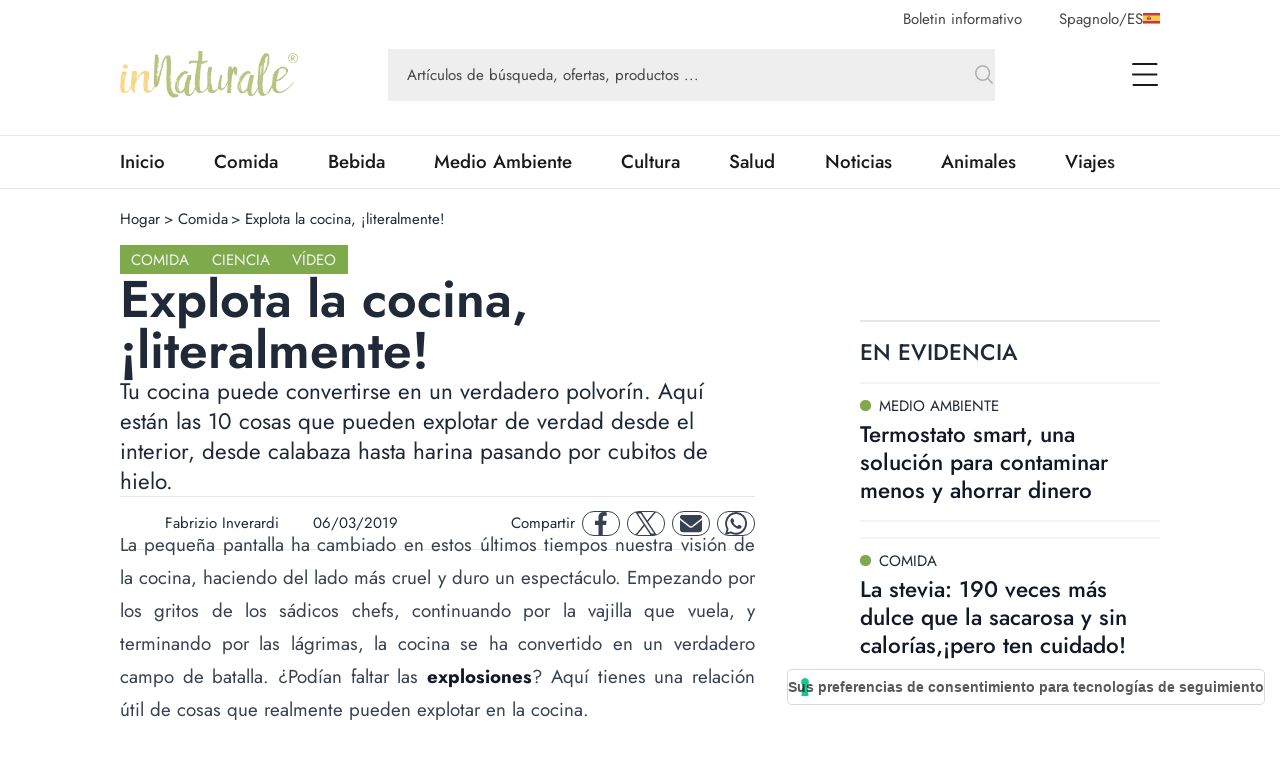

--- FILE ---
content_type: text/html; charset=utf-8
request_url: https://www.innaturale.com/es-es/explota-la-cocina-literalmente
body_size: 25257
content:
<!DOCTYPE html><html lang="es-es"><head><meta charSet="utf-8"/><meta http-equiv="X-UA-Compatible" content="IE=edge"/><title>Explota la cocina, ¡literalmente! - inNaturale</title><link rel="canonical" href="https://www.innaturale.com/es-es/explota-la-cocina-literalmente"/><link rel="shortcut icon" href="/images/favicon.png" type="image/png"/><link rel="hreflang" href="/es-es/explota-la-cocina-literalmente" hrefLang="es-es"/><script type="application/ld+json">{"@context":"https://schema.org","@type":"Organization","@id":"https://www.innaturale.com/#organization","name":"inNaturale","sameAs":["https://www.facebook.com/innaturale/","https://www.instagram.com/innaturale_it/","https://it.linkedin.com/company/innaturale","https://www.youtube.com/channel/UCMT7xFKarbb52o14NDtkqWg/www.innaturale.com","https://www.pinterest.com.au/innaturale/","https://twitter.com/innaturale_it"],"url":"https://www.innaturale.com"}</script><script type="application/ld+json">{"@context":"https://schema.org","@type":"WebSite","@id":"https://www.innaturale.com/#website","url":"https://www.innaturale.com","name":"inNaturale","description":"Conoscere per assaporare.","publisher":{"@type":"Organization","name":"inNaturale","url":"https://www.innaturale.com"},"potentialAction":[{"@type":"SearchAction","target":"https://www.innaturale.com/search?q={search_term_string}","query-input":"required name=search_term_string"}],"inLanguage":"es_ES"}</script><script type="application/ld+json">{"@context":"https://schema.org","@type":"BreadcrumbList","@id":"https://www.innaturale.com/#breadcrumb","itemListElement":[{"@type":"ListItem","position":1,"name":"Hogar","item":"https://www.innaturale.com/es-es/"},{"@type":"ListItem","position":2,"name":"Comida","item":"https://www.innaturale.com/es-es/comida"},{"@type":"ListItem","position":3,"name":"Explota la cocina, ¡literalmente!","item":"https://www.innaturale.com/es-es/explota-la-cocina-literalmente"}]}</script><meta name="viewport" content="width=device-width, initial-scale=1, maximum-scale=5, user-scalable=no"/><meta name="description" content="Tu cocina puede convertirse en un verdadero polvorín. Aquí están las 10 cosas que pueden explotar de verdad desde el interior, desde calabaza hasta harina pasando por cubitos de hielo."/><meta name="publisher" content="inNaturale"/><meta name="google-site-verification" content="fBZxbQMCFrGLF9BuseVzgjY5LTHhVuz3uTM9RjYKwDc"/><meta name="msvalidate" content="79d07456f3984b77ab5cc577cefffe93"/><meta name="robots" content="index, follow, max-image-preview:large, max-snippet:-1, max-video-preview:-1&#x27;"/><meta name="twitter:card" content="summary_large_image"/><meta name="twitter:creator" content="@innaturale_it"/><meta name="twitter:site" content="@innaturale_it"/><meta name="twitter:title" content="Explota la cocina, ¡literalmente! - inNaturale"/><meta name="twitter:description" content="Tu cocina puede convertirse en un verdadero polvorín. Aquí están las 10 cosas que pueden explotar de verdad desde el interior, desde calabaza hasta harina pasando por cubitos de hielo."/><meta name="referrer" content="no-referrer-when-downgrade"/><meta property="og:title" content="Explota la cocina, ¡literalmente! - inNaturale"/><meta property="og:description" content="Tu cocina puede convertirse en un verdadero polvorín. Aquí están las 10 cosas que pueden explotar de verdad desde el interior, desde calabaza hasta harina pasando por cubitos de hielo."/><meta property="og:image" content="https://www.innaturale.com/_next/image?url=undefined&amp;w=640&amp;q=50"/><meta property="og:image:url" content="https://www.innaturale.com/_next/image?url=undefined&amp;w=640&amp;q=50"/><meta property="og:image:secure_url" content="https://www.innaturale.com/_next/image?url=undefined&amp;w=640&amp;q=50"/><meta property="og:image:alt" content="Explota la cocina, ¡literalmente! - inNaturale"/><meta property="og:image:width" content="960"/><meta property="og:image:height" content="540"/><meta property="og:locale" content="es_ES"/><meta property="og:url" content="https://www.innaturale.com/es-es/explota-la-cocina-literalmente"/><meta property="og:site_name" content="inNaturale"/><meta property="og:type" content="article"/><meta property="article:section" content="Comida"/><meta property="article:section" content="Ciencia"/><meta property="article:section" content="Vídeo"/><meta property="article:published_time" content="2019-03-06 15:00:53"/><meta property="article:modified_time" content="2024-12-25T01:00:05.000000Z"/><meta name="author" content="Fabrizio Inverardi"/><meta name="twitter:label1" content="Scritto da"/><meta name="twitter:data1" content="Fabrizio Inverardi"/><meta name="twitter:label2" content="Tempo di lettura stimato"/><meta name="twitter:data2" content="2 minuti"/><script type="application/ld+json">{"@context":"https://schema.org","@type":"NewsArticle","headline":"Explota la cocina, ¡literalmente!","image":["https://cdn.innaturale.com/uploads-es/2017/10/cocina-explosiva.webp"],"datePublished":"2019-03-06 15:00:53","dateModified":"2024-12-25T01:00:05.000000Z","author":[{"@type":"Person","name":"Fabrizio Inverardi","url":"https://www.innaturale.com/author/fabrizio-inverardi"}],"publisher":{"@type":"Organization","name":"inNaturale","url":"https://www.innaturale.com"}}</script><meta name="next-head-count" content="44"/><link rel="preload" href="/_next/static/media/b39aaa38d13114ac-s.p.ttf" as="font" type="font/ttf" crossorigin="anonymous" data-next-font="size-adjust"/><link rel="preload" href="/_next/static/media/5723d8d713f94d95-s.p.ttf" as="font" type="font/ttf" crossorigin="anonymous" data-next-font="size-adjust"/><link rel="preload" href="/_next/static/media/1fde72ea9f6a8f57-s.p.ttf" as="font" type="font/ttf" crossorigin="anonymous" data-next-font="size-adjust"/><link rel="preload" href="/_next/static/media/02c99cc5ab7a5d43-s.p.ttf" as="font" type="font/ttf" crossorigin="anonymous" data-next-font="size-adjust"/><link rel="preload" href="/_next/static/css/4ebd3285824c8dd4.css" as="style"/><link rel="stylesheet" href="/_next/static/css/4ebd3285824c8dd4.css" data-n-g=""/><noscript data-n-css=""></noscript><script defer="" nomodule="" src="/_next/static/chunks/polyfills-c67a75d1b6f99dc8.js"></script><script src="/_next/static/chunks/webpack-dfcd803d090a823b.js" defer=""></script><script src="/_next/static/chunks/framework-5afa2ef135764b3c.js" defer=""></script><script src="/_next/static/chunks/main-9aa69b5cccb15ada.js" defer=""></script><script src="/_next/static/chunks/pages/_app-edf331e1083ec515.js" defer=""></script><script src="/_next/static/chunks/pages/%5B...articleOrCategory%5D-f564e4eb4057d435.js" defer=""></script><script src="/_next/static/aX_hAvB5qjvApygwwtEQr/_buildManifest.js" defer=""></script><script src="/_next/static/aX_hAvB5qjvApygwwtEQr/_ssgManifest.js" defer=""></script></head><body><div id="__next"><main class="__className_3763d2"><script>!function(f,b,e,v,n,t,s)
                {if(f.fbq)return;n=f.fbq=function(){n.callMethod?
                n.callMethod.apply(n,arguments):n.queue.push(arguments)};
                if(!f._fbq)f._fbq=n;n.push=n;n.loaded=!0;n.version='2.0';
                n.queue=[];t=b.createElement(e);t.async=!0;
                t.src=v;s=b.getElementsByTagName(e)[0];
                s.parentNode.insertBefore(t,s)}(window, document,'script',
                'https://connect.facebook.net/en_US/fbevents.js');
                fbq('init', '1499811133393558');
                fbq('track', 'PageView');</script><noscript><img height="1" width="1" style="display:none" src="https://www.facebook.com/tr?id=1499811133393558&amp;ev=PageView&amp;noscript=1"/></noscript><div class="px-layout-mobile md:px-layout"><div class="relative"><div class="hidden-alias container items-center justify-end space-x-10 pt-2  lg:flex"><button class="text-gray-2">Boletin informativo</button><button class="flex cursor-pointer items-center gap-2 text-gray-2 focus:outline-none"><span>Spagnolo<!-- -->/<span class="uppercase">es</span></span><img alt="es" loading="lazy" width="17" height="11" decoding="async" data-nimg="1" style="color:transparent" src="/flags/ES.svg"/></button></div><div style="position:fixed;top:1px;left:1px;width:1px;height:0;padding:0;margin:-1px;overflow:hidden;clip:rect(0, 0, 0, 0);white-space:nowrap;border-width:0;display:none"></div><div class="container mb-4 flex h-16 w-full items-center lg:h-24"><a title="Hogar" href="/es-es"><img alt="inNaturale" loading="lazy" width="279" height="73" decoding="async" data-nimg="1" class="h-10 w-auto object-contain lg:h-16" style="color:transparent" srcSet="/_next/image?url=%2F_next%2Fstatic%2Fmedia%2Flogo.f497f06f.png&amp;w=384&amp;q=75 1x, /_next/image?url=%2F_next%2Fstatic%2Fmedia%2Flogo.f497f06f.png&amp;w=640&amp;q=75 2x" src="/_next/image?url=%2F_next%2Fstatic%2Fmedia%2Flogo.f497f06f.png&amp;w=640&amp;q=75"/></a><div class="hidden-alias mx-24 w-3/4 lg:flex "><div class="relative flex flex-1 items-center "><form class="w-full"><div class="w-full"><input type="search" name="q" autoComplete="off" placeholder="Artículos de búsqueda, ofertas, productos ..." class="w-full bg-gray-4 px-5 py-4 text-lg text-gray-2 placeholder:text-current focus:outline-none relative pr-16 !text-base placeholder:opacity-100" value=""/></div><button type="submit" class="absolute bottom-0 right-0 top-0 flex aspect-square h-full items-center justify-center"><svg xmlns="http://www.w3.org/2000/svg" fill="none" viewBox="0 0 24 24" stroke-width="1.5" stroke="currentColor" aria-hidden="true" class="h-6 w-6 text-gray-3"><path stroke-linecap="round" stroke-linejoin="round" d="M21 21l-5.197-5.197m0 0A7.5 7.5 0 105.196 5.196a7.5 7.5 0 0010.607 10.607z"></path></svg></button></form><div data-headlessui-state=""></div></div></div><div class="ml-auto flex items-center space-x-2 lg:space-x-12"><div data-headlessui-state=""><button class="lg:hidden-alias inline-flex h-8 w-8 items-center justify-center text-gray-1" type="button" aria-expanded="false" data-headlessui-state=""><span class="sr-only">open Menu Search</span><svg xmlns="http://www.w3.org/2000/svg" fill="none" viewBox="0 0 24 24" stroke-width="1.5" stroke="currentColor" aria-hidden="true" class="h-6 w-6"><path stroke-linecap="round" stroke-linejoin="round" d="M21 21l-5.197-5.197m0 0A7.5 7.5 0 105.196 5.196a7.5 7.5 0 0010.607 10.607z"></path></svg></button></div><div data-headlessui-state=""><button class="flex h-8 w-8 items-center justify-center text-gray-1 focus:outline-none" type="button" aria-expanded="false" data-headlessui-state=""><span class="sr-only">open Menu</span><svg xmlns="http://www.w3.org/2000/svg" viewBox="0 0 25.5 22" class="h-4 w-auto lg:h-6"><path data-name="Unione 2" d="M1.5 22a1 1 0 0 1-1-1 1 1 0 0 1 1-1h23a1 1 0 0 1 1 1 1 1 0 0 1-1 1ZM1 12a1 1 0 0 1-1-1 1 1 0 0 1 1-1h23a1 1 0 0 1 1 1 1 1 0 0 1-1 1ZM1 2a1 1 0 0 1-1-1 1 1 0 0 1 1-1h23a1 1 0 0 1 1 1 1 1 0 0 1-1 1Z" fill="currentColor"></path></svg></button></div></div></div><div style="position:fixed;top:1px;left:1px;width:1px;height:0;padding:0;margin:-1px;overflow:hidden;clip:rect(0, 0, 0, 0);white-space:nowrap;border-width:0;display:none"></div></div></div><div class="border-b border-t px-layout-mobile md:px-layout"><div class="container w-full overflow-hidden text-xl"><div class="lg:flex"><div class="relative flex h-14 lg:flex-1"><div class="no-scrollbar flex flex-1 items-center justify-between gap-6 overflow-scroll pr-16 lg:w-0 lg:flex-auto lg:gap-16 lg:pr-12"></div><div class="absolute bottom-0 right-0 top-0 w-14 bg-gradient-to-r from-white/0 to-white"></div></div></div></div></div><div><div id="av-pushdown-wrapper"></div><div id="adk_init_pushdown" class="hidden-alias"></div><div class="adk-slot interstitial"><div id="adk_interstitial0"></div><div id="adk_interstitial"></div></div><div class="px-layout-mobile md:px-layout"><div class="container flex flex-col gap-10 pb-10"><div class="mt-5 grid grid-cols-main-sidebar justify-items-center gap-4"><div class="hidden-alias col-span-4 justify-self-start md:block"><div class="flex text-base"><div class="flex"><a class="hover:underline" title="Hogar" href="/es-es">Hogar</a><div class="px-1"> &gt; </div></div><div class="flex"><a class="hover:underline" title="Comida" href="/es-es/comida">Comida</a><div class="px-1"> &gt; </div></div><div class="flex"><div>Explota la cocina, ¡literalmente!</div><div class="px-1"></div></div></div></div><div class="col-span-4 flex flex-col gap-8 lg:col-span-3 lg:pr-16 xl:pr-24"><div class="flex flex-col gap-8"><div class="flex justify-between"><div class="flex flex-wrap items-center gap-2"><a class="w-max bg-primary py-1 px-3 text-base uppercase leading-6 text-gray-100" title="Comida" href="/es-es/comida">Comida</a><a class="w-max bg-primary py-1 px-3 text-base uppercase leading-6 text-gray-100" title="Ciencia" href="/es-es/cultura/ciencia">Ciencia</a><a class="w-max bg-primary py-1 px-3 text-base uppercase leading-6 text-gray-100" title="Vídeo" href="/es-es/video">Vídeo</a></div></div><h1 class="text-4xl font-semibold lg:text-[3.4375rem] lg:leading-none">Explota la cocina, ¡literalmente!</h1><div class="text-xl lg:text-2xl">Tu cocina puede convertirse en un verdadero polvorín. Aquí están las 10 cosas que pueden explotar de verdad desde el interior, desde calabaza hasta harina pasando por cubitos de hielo.
</div><div class="grid grid-cols-1 gap-4 xl:flex xl:items-center xl:justify-between xl:border-y xl:py-2"><div class="flex justify-between border-y py-2 text-gray-800 xl:grid xl:auto-cols-max xl:grid-flow-col xl:grid-rows-1 xl:items-center xl:gap-8 xl:border-none"><a class="grid  grid-flow-col grid-rows-1 items-center gap-2" title="Fabrizio Inverardi" href="/es-es/author/fabrizio-inverardi"><div class="relative aspect-square w-10"><img loading="lazy" decoding="async" data-nimg="fill" class="rounded-full object-cover" style="position:absolute;height:100%;width:100%;left:0;top:0;right:0;bottom:0;color:transparent" sizes="100vw" srcSet="/_next/image?url=%2Fimages%2Fplaceholder_avatar.webp&amp;w=640&amp;q=75 640w, /_next/image?url=%2Fimages%2Fplaceholder_avatar.webp&amp;w=750&amp;q=75 750w, /_next/image?url=%2Fimages%2Fplaceholder_avatar.webp&amp;w=828&amp;q=75 828w, /_next/image?url=%2Fimages%2Fplaceholder_avatar.webp&amp;w=1080&amp;q=75 1080w, /_next/image?url=%2Fimages%2Fplaceholder_avatar.webp&amp;w=1200&amp;q=75 1200w, /_next/image?url=%2Fimages%2Fplaceholder_avatar.webp&amp;w=1920&amp;q=75 1920w, /_next/image?url=%2Fimages%2Fplaceholder_avatar.webp&amp;w=2048&amp;q=75 2048w, /_next/image?url=%2Fimages%2Fplaceholder_avatar.webp&amp;w=3840&amp;q=75 3840w" src="/_next/image?url=%2Fimages%2Fplaceholder_avatar.webp&amp;w=3840&amp;q=75"/></div><div>Fabrizio Inverardi</div></a><div class="flex items-center"><div class="mb-1 mr-1 aspect-square h-3"><svg xmlns="http://www.w3.org/2000/svg" viewBox="0 0 448 512" fill="currentColor"><path d="M152 64H296V24C296 10.75 306.7 0 320 0C333.3 0 344 10.75 344 24V64H384C419.3 64 448 92.65 448 128V448C448 483.3 419.3 512 384 512H64C28.65 512 0 483.3 0 448V128C0 92.65 28.65 64 64 64H104V24C104 10.75 114.7 0 128 0C141.3 0 152 10.75 152 24V64zM48 448C48 456.8 55.16 464 64 464H384C392.8 464 400 456.8 400 448V192H48V448z"></path></svg></div><div class="w-max">06/03/2019</div></div></div><div class="mx-auto w-max xl:mx-0 xl:w-auto"><div class="grid auto-cols-max grid-flow-col grid-rows-1 items-center gap-2"><div class="hidden-alias md:inline">Compartir</div><a href="https://www.facebook.com/sharer.php?u=https%3A%2F%2Fwww.innaturale.com%2Fes-es%2Fexplota-la-cocina-literalmente" rel="noreferrer" target="_blank" class="inline-flex items-center justify-center rounded-full aspect-square w-10 border border-gray-700 text-gray-700"><span class="sr-only">facebook</span><svg xmlns="http://www.w3.org/2000/svg" enable-background="new 0 0 24 24" viewBox="0 0 24 24" class="w-1/2 h-6 w-6 fill-current" aria-hidden="true"><path d="M17.44,13.5l.67-4.35H13.94V6.34A2.17,2.17,0,0,1,16.38,4h1.9V.3A22.65,22.65,0,0,0,14.91,0C11.48,0,9.24,2.08,9.24,5.85v3.3H5.42V13.5H9.24V24h4.69V13.5Z"></path></svg></a><a href="https://twitter.com/intent/tweet?url=https%3A%2F%2Fwww.innaturale.com%2Fes-es%2Fexplota-la-cocina-literalmente" rel="noreferrer" target="_blank" class="inline-flex items-center justify-center rounded-full aspect-square w-10 border border-gray-700 text-gray-700"><span class="sr-only">twitter</span><svg xmlns="http://www.w3.org/2000/svg" enable-background="new 0 0 24 24" viewBox="0 0 24 24" class="w-1/2 h-6 w-6 fill-current" aria-hidden="true"><svg viewBox="0 0 1200 1227" fill="none" xmlns="http://www.w3.org/2000/svg"><path d="M714.163 519.284L1160.89 0H1055.03L667.137 450.887L357.328 0H0L468.492 681.821L0 1226.37H105.866L515.491 750.218L842.672 1226.37H1200L714.137 519.284H714.163ZM569.165 687.828L521.697 619.934L144.011 79.6944H306.615L611.412 515.685L658.88 583.579L1055.08 1150.3H892.476L569.165 687.854V687.828Z" fill="currentColor"></path></svg></svg></a><a href="/cdn-cgi/l/email-protection#[base64]" rel="noreferrer" target="_blank" class="inline-flex items-center justify-center rounded-full aspect-square w-10 border border-gray-700 text-gray-700"><span class="sr-only">mail</span><svg xmlns="http://www.w3.org/2000/svg" enable-background="new 0 0 24 24" viewBox="0 0 24 24" class="w-1/2 h-6 w-6 fill-current" aria-hidden="true"><path d="M2.25,3A2.25,2.25,0,0,0,.9,7.05L11.1,14.7a1.5,1.5,0,0,0,1.8,0L23.1,7.05a2.25,2.25,0,0,0-1.35-4ZM0,8.25V18a3,3,0,0,0,3,3H21a3,3,0,0,0,3-3V8.25L13.8,15.9a3,3,0,0,1-3.6,0Z"></path></svg></a><a href="https://wa.me/?text=https%3A%2F%2Fwww.innaturale.com%2Fes-es%2Fexplota-la-cocina-literalmente" rel="noreferrer" target="_blank" class="inline-flex items-center justify-center rounded-full aspect-square w-10 border border-gray-700 text-gray-700"><span class="sr-only">whatsapp</span><svg xmlns="http://www.w3.org/2000/svg" enable-background="new 0 0 24 24" viewBox="0 0 24 24" class="w-1/2 h-6 w-6 fill-current" aria-hidden="true"><path d="M20.41,3.49A11.9,11.9,0,0,0,1.69,17.84L0,24l6.31-1.66A11.82,11.82,0,0,0,12,23.79h0A12,12,0,0,0,24,11.9,12,12,0,0,0,20.41,3.49ZM12,21.79a9.86,9.86,0,0,1-5-1.38L6.6,20.2l-3.74,1,1-3.65-.24-.38A9.9,9.9,0,1,1,22,11.9,10,10,0,0,1,12,21.79Zm5.43-7.41c-.3-.15-1.76-.86-2-1s-.48-.15-.67.15-.77,1-1,1.17-.35.22-.64.07a8.06,8.06,0,0,1-4-3.53c-.31-.53.3-.49.87-1.63a.53.53,0,0,0,0-.52C9.86,9,9.26,7.52,9,6.93s-.49-.5-.67-.51H7.78A1.07,1.07,0,0,0,7,6.78,3.3,3.3,0,0,0,6,9.26a5.77,5.77,0,0,0,1.21,3.07,13.21,13.21,0,0,0,5.08,4.49c1.88.82,2.62.89,3.56.75a3.06,3.06,0,0,0,2-1.42A2.58,2.58,0,0,0,18,14.74C17.91,14.6,17.71,14.53,17.42,14.38Z"></path></svg></a></div></div></div><div class="adk-slot "><div id="adk_article-top"></div></div><div class="prose prose-xl -mt-[1.2em] max-w-full prose-a:font-semibold prose-a:underline prose-a:decoration-primary prose-a:decoration-dashed prose-a:decoration-2 prose-a:underline-offset-4 prose-figcaption:-mt-8 prose-figcaption:text-right prose-figcaption:text-sm prose-figcaption:italic prose-figcaption:text-gray-400 prose-img:w-auto"><div> <div class="wpb_wrapper"> <p style="text-align: justify;">La pequeña pantalla ha cambiado en estos últimos tiempos nuestra visión de la cocina, haciendo del lado más cruel y duro un espectáculo. Empezando por los gritos de los sádicos chefs, continuando por la vajilla que vuela, y terminando por las lágrimas, la cocina se ha convertido en un verdadero campo de batalla. ¿Podían faltar las <strong>explosiones</strong>? Aquí tienes una relación útil de cosas que realmente pueden explotar en la cocina.</p> </div> </div><div> <div class="wpb_wrapper"> <h2>Harina blanca</h2> </div> </div><div> <div class="wpb_wrapper"> <p style="text-align: justify;">La harina, al igual que otros polvos orgánicos finos, es <strong>muy volátil e inflamable</strong> y, por consiguiente, con un alto poder explosivo.</p> </div> </div><div> <div class="wpb_wrapper"> <h2>Cubitos de hielo</h2> </div> </div><div> <div class="wpb_wrapper"> <p style="text-align: justify;">La inmersión de los cubitos de hielo recién extraídos del congelador en un líquido más caliente puede hacerlos <strong>explotar</strong>, con el consecuente destrozo del recipiente que contenga el líquido.</p> </div> </div><div> <div class="wpb_wrapper"> <h2>Agua hirviendo con sal</h2> </div> </div><div> <div class="wpb_wrapper"> <p>Todavía no es seguro, pero parece que salar el agua hirviendo puede provocar una explosión. Esto podría deberse a la <strong>rápida salificación del agua</strong>, es decir, a la formación instantánea de enlaces entre las dos sustancias.</p> </div> </div><div> <div class="wpb_wrapper"> <h2>Patatas y salchichas</h2> </div> </div><div> <div class="wpb_wrapper"> <p style="text-align: justify;">Si las sometemos a altas temperaturas, las patatas y las salchichas, bien sean las de Frankfurt o las típicas de carnicería, podemos hacer que exploten, debido a la <strong>expansión del gas</strong> en su interior contenido por la cáscara de las patatas y la piel por las salchichas.</p> </div> </div><div> <div class="wpb_wrapper"> <h2>Calabaza</h2> </div> </div><div> <div class="wpb_wrapper"> <p style="text-align: justify;">Esa dulce hortaliza otoñal puede <strong>convertirse en una granada de mano</strong> si se somete a temperaturas extremas. Esto se debe a la expansión de las grandes cantidades de agua contenidas en ella que, al <strong>enfriarse</strong>, aumentan en volumen y la calabaza explota.</p> </div> </div><div> <div class="wpb_wrapper"> <h2>Agua y aceite caliente</h2> </div> </div><div class="pt-10"><div class="adk-slot not-prose"><div id="adk_article-middle"></div></div></div><div class="mt-28"><div> <div class="wpb_wrapper"> <div class="wpb_video_wrapper"><iframe title="Explosive Oil Fire at 2500fps - The Slow Mo Guys" width="500" height="281" src="https://www.youtube.com/embed/PbgdRR4yj8Y?feature=oembed" frameborder="0" allow="accelerometer; autoplay; clipboard-write; encrypted-media; gyroscope; picture-in-picture; web-share" allowfullscreen></iframe></div> </div> </div></div><div> <div class="wpb_wrapper"> <p style="text-align: justify;">¡Nunca bebas aceite! El aceite tiene una <strong>temperatura de ebullición</strong> (300°C) muy superior a la del agua (100°C), por lo que incluso una gota de agua en el aceite hirviendo <strong>se evaporaría al instante y de forma violenta,</strong> con resultados muy agradables.</p> </div> </div><div> <div class="wpb_wrapper"> <h2>Los tápers de comida</h2> </div> </div><div> <div class="wpb_wrapper"> <p>La comida a medida que se estropea <strong>libera gases</strong>, y si está encerrada en <strong>contenedores sellados herméticamente</strong>… ¡el resultado es obvio!</p> </div> </div><div> <div class="wpb_wrapper"> <h2>Botellas de vidrio</h2> </div> </div><div> <div class="wpb_wrapper"> <p style="text-align: justify;">Es probable que las botellas de vidrio que están cerradas tanto e<strong>n el congelador como en el horno de microondas</strong> exploten debido a la expansión del líquido o gas dentro de ellas, respectivamente.</p> </div> </div><div> <div class="wpb_wrapper"> <h2>Bebidas carbonatadas</h2> </div> </div><div> <div class="wpb_wrapper"> <p style="text-align: justify;">Las bebidas carbonatadas si se agitan excesivamente en sus contenedores, <strong>liberan una gran cantidad de dióxido de carbono que</strong> causa la explosión de estos.</p> </div> </div><div> <div class="wpb_wrapper"> <h2>La cocina</h2> </div> </div><div> <div class="wpb_wrapper"> <p style="text-align: justify;">La cocina en sí misma puede convertirse en una bomba. Esto se debe a posibles <strong>fugas de gas</strong> que, al saturar el ambiente, podrían hacer que exploten a la primera chispa.</p> </div> </div><div> <div class="wpb_wrapper"> <h2>Boyes: Mentos y bebidas gaseosas</h2> </div> </div><div> <div class="wpb_wrapper"> <div class="wpb_video_wrapper"><iframe title="Mentos and coke experiment" width="500" height="281" src="https://www.youtube.com/embed/Cts3MrHnYIU?feature=oembed" frameborder="0" allow="accelerometer; autoplay; clipboard-write; encrypted-media; gyroscope; picture-in-picture; web-share" allowfullscreen></iframe></div> </div> </div><div> <div class="wpb_wrapper"> <p style="text-align: justify;">Una simple búsqueda web te aclarará las dudas. Si dejamos caer esos caramelos en una bebida gaseosa causan una <strong>liberación incontrolable de gas que resulta en explosiones</strong> o en botellas que vuelan como cohetes.</p> </div> </div></div><div class="adk-slot "><div id="adk_article-bottom"></div></div></div><div class="grid grid-flow-row grid-cols-1 gap-6"><hr/><div class="text-md md: flex flex-col items-center gap-4 text-center uppercase text-gray-800 md:flex-row md:gap-2"><div class="w-max font-medium md:mr-2">etiquetas:</div><div class="flex flex-wrap gap-2"><a class="text-md w-max whitespace-nowrap rounded-full border border-gray-400 px-6 py-1.5 font-medium capitalize text-gray-700" title="cocina" href="/es-es/tag/cocina">cocina</a><a class="text-md w-max whitespace-nowrap rounded-full border border-gray-400 px-6 py-1.5 font-medium capitalize text-gray-700" title="explosivo" href="/es-es/tag/explosivo">explosivo</a></div></div><div class="grid w-full grid-cols-[max-content_1fr] grid-rows-1 justify-items-start bg-gray-100 p-8 "><div class="relative aspect-square mr-6 w-24 xl:w-36"><img alt="Fabrizio Inverardi" loading="lazy" decoding="async" data-nimg="fill" class="rounded-full object-cover" style="position:absolute;height:100%;width:100%;left:0;top:0;right:0;bottom:0;color:transparent" sizes="100vw" srcSet="/_next/image?url=%2Fimages%2Fplaceholder_avatar.webp&amp;w=640&amp;q=75 640w, /_next/image?url=%2Fimages%2Fplaceholder_avatar.webp&amp;w=750&amp;q=75 750w, /_next/image?url=%2Fimages%2Fplaceholder_avatar.webp&amp;w=828&amp;q=75 828w, /_next/image?url=%2Fimages%2Fplaceholder_avatar.webp&amp;w=1080&amp;q=75 1080w, /_next/image?url=%2Fimages%2Fplaceholder_avatar.webp&amp;w=1200&amp;q=75 1200w, /_next/image?url=%2Fimages%2Fplaceholder_avatar.webp&amp;w=1920&amp;q=75 1920w, /_next/image?url=%2Fimages%2Fplaceholder_avatar.webp&amp;w=2048&amp;q=75 2048w, /_next/image?url=%2Fimages%2Fplaceholder_avatar.webp&amp;w=3840&amp;q=75 3840w" src="/_next/image?url=%2Fimages%2Fplaceholder_avatar.webp&amp;w=3840&amp;q=75"/></div><div class="col-span-1 flex flex-col justify-center gap-1 md:gap-3 md:pl-4"><div class="flex flex-wrap items-center  text-xl font-semibold text-gray-1">Fabrizio Inverardi</div><a class="md:hidden-alias group inline-flex items-center" title="Fabrizio Inverardi" href="/es-es/author/fabrizio-inverardi"><span class="text-gray-2 group-hover:underline">Saber más</span><svg xmlns="http://www.w3.org/2000/svg" fill="none" viewBox="0 0 24 24" stroke-width="1.5" stroke="currentColor" aria-hidden="true" class="ml-2 h-6 w-6 text-primary transition-transform group-hover:scale-150"><path stroke-linecap="round" stroke-linejoin="round" d="M17.25 8.25L21 12m0 0l-3.75 3.75M21 12H3"></path></svg></a><div class="hidden-alias col-span-2 text-xl text-gray-600 md:col-span-3 md:block">Chitarrista, motociclista, da sempre appassionato di scienza, tecnica e natura. Sono laureato in Psicologia del Lavoro e della Comunicazione. Curioso per natura amo i viaggi, il buon vino e scoprire cose nuove. Da qualche anno nel settore del marketing digitale e della comunicazione.</div><a class="hidden-alias group mt-1 items-center md:inline-flex" title="Fabrizio Inverardi" href="/es-es/author/fabrizio-inverardi"><span class="text-gray-2 group-hover:underline">Saber más</span><svg xmlns="http://www.w3.org/2000/svg" fill="none" viewBox="0 0 24 24" stroke-width="1.5" stroke="currentColor" aria-hidden="true" class="ml-2 h-6 w-6 text-primary transition-transform group-hover:scale-150"><path stroke-linecap="round" stroke-linejoin="round" d="M17.25 8.25L21 12m0 0l-3.75 3.75M21 12H3"></path></svg></a></div><div class="md:hidden-alias col-span-2 block pt-4 text-xl text-gray-600 md:col-span-3">Chitarrista, motociclista, da sempre appassionato di scienza, tecnica e natura. Sono laureato in Psicologia del Lavoro e della Comunicazione. Curioso per natura amo i viaggi, il buon vino e scoprire cose nuove. Da qualche anno nel settore del marketing digitale e della comunicazione.</div></div></div></div><div class="col-span-4 lg:col-span-1"><div class="sticky top-0 flex flex-col gap-12"><div class="grid grid-cols-1 gap-4 md:gap-6 lg:gap-20"><div class="adk-slot -mx-layout-mobile md:mx-0"><div id="adk_spalla-top"></div></div><div class="container"><div class="flex justify-between border-t-2 border-gray-200 pb-4 pt-4 text-gray-800"><div class="grid grid-flow-col grid-rows-1 items-center gap-2 text-xl font-medium uppercase lg:text-2xl">En evidencia</div><div></div></div><div class="grid grid-cols-1 gap-4 md:grid-cols-2 md:gap-6 lg:grid-cols-1 lg:gap-4"><div><div class="text-md grid content-start gap-3 lg:text-xl"><div class="grid grid-cols-1 content-start gap-4"><a class="aspect-4/3 h-fit w-full cursor-pointer overflow-hidden" title="Termostato smart, una solución para contaminar menos y ahorrar dinero" href="/es-es/termostato-smart-una-solucion-para-contaminar-menos-y-ahorrar-dinero"><div class="bg-gray-100 bg-[url(&#x27;/images/placeholder_image.webp&#x27;)] bg-[length:30%_auto] bg-center bg-no-repeat relative max-h-full min-w-full overflow-hidden aspect-4/3 border border-gray-100"><img alt="Termostato smart" loading="lazy" decoding="async" data-nimg="fill" class="object-cover" style="position:absolute;height:100%;width:100%;left:0;top:0;right:0;bottom:0;color:transparent" sizes="(max-width: 768px) 90vw" srcSet="/_next/image?url=https%3A%2F%2Fcdn.innaturale.com%2Fuploads-es%2F2021%2F07%2FTermostato-smart.webp&amp;w=640&amp;q=50 640w, /_next/image?url=https%3A%2F%2Fcdn.innaturale.com%2Fuploads-es%2F2021%2F07%2FTermostato-smart.webp&amp;w=750&amp;q=50 750w, /_next/image?url=https%3A%2F%2Fcdn.innaturale.com%2Fuploads-es%2F2021%2F07%2FTermostato-smart.webp&amp;w=828&amp;q=50 828w, /_next/image?url=https%3A%2F%2Fcdn.innaturale.com%2Fuploads-es%2F2021%2F07%2FTermostato-smart.webp&amp;w=1080&amp;q=50 1080w, /_next/image?url=https%3A%2F%2Fcdn.innaturale.com%2Fuploads-es%2F2021%2F07%2FTermostato-smart.webp&amp;w=1200&amp;q=50 1200w, /_next/image?url=https%3A%2F%2Fcdn.innaturale.com%2Fuploads-es%2F2021%2F07%2FTermostato-smart.webp&amp;w=1920&amp;q=50 1920w, /_next/image?url=https%3A%2F%2Fcdn.innaturale.com%2Fuploads-es%2F2021%2F07%2FTermostato-smart.webp&amp;w=2048&amp;q=50 2048w, /_next/image?url=https%3A%2F%2Fcdn.innaturale.com%2Fuploads-es%2F2021%2F07%2FTermostato-smart.webp&amp;w=3840&amp;q=50 3840w" src="/_next/image?url=https%3A%2F%2Fcdn.innaturale.com%2Fuploads-es%2F2021%2F07%2FTermostato-smart.webp&amp;w=3840&amp;q=50"/></div></a></div><div class="grid grid-flow-row grid-cols-1 content-start  gap-1"><a class="group w-fit text-base uppercase" href="/es-es/medio-ambiente"><span class="mr-2 inline-block h-3 w-3 rounded-full" style="background-color:#7FAA4C"></span><span class="group-hover:underline">Medio Ambiente</span></a><a class="group w-fit" title="Termostato smart, una solución para contaminar menos y ahorrar dinero" href="/es-es/termostato-smart-una-solucion-para-contaminar-menos-y-ahorrar-dinero"><strong class="font-medium transition-colors group-hover:underline group-hover:decoration-2 text-xl leading-6 md:text-2xl lg:leading-7 lg:text-2xl">Termostato smart, una solución para contaminar menos y ahorrar dinero</strong></a></div></div><hr class="md:hidden-alias mt-4 border border-gray-100 lg:block"/></div><div><div class="text-md grid content-start gap-3 lg:text-xl"><div class="grid grid-cols-1 content-start gap-4"><a class="aspect-4/3 h-fit w-full cursor-pointer overflow-hidden" title="La stevia: 190 veces más dulce que la sacarosa y sin calorías,¡pero ten cuidado!" href="/es-es/la-stevia-190-veces-mas-dulce-que-la-sacarosa-y-sin-caloriaspero-ten-cuidado"><div class="bg-gray-100 bg-[url(&#x27;/images/placeholder_image.webp&#x27;)] bg-[length:30%_auto] bg-center bg-no-repeat relative max-h-full min-w-full overflow-hidden aspect-4/3 border border-gray-100"><img alt="La stevia 190 veces más dulce que la sacarosaLa stevia 190 veces más dulce que la sacarosa" loading="lazy" decoding="async" data-nimg="fill" class="object-cover" style="position:absolute;height:100%;width:100%;left:0;top:0;right:0;bottom:0;color:transparent" sizes="(max-width: 768px) 90vw" srcSet="/_next/image?url=https%3A%2F%2Fcdn.innaturale.com%2Fuploads-es%2F2018%2F03%2FLa-stevia-190-veces-ma%CC%81s-dulce-que-la-sacarosa.webp&amp;w=640&amp;q=50 640w, /_next/image?url=https%3A%2F%2Fcdn.innaturale.com%2Fuploads-es%2F2018%2F03%2FLa-stevia-190-veces-ma%CC%81s-dulce-que-la-sacarosa.webp&amp;w=750&amp;q=50 750w, /_next/image?url=https%3A%2F%2Fcdn.innaturale.com%2Fuploads-es%2F2018%2F03%2FLa-stevia-190-veces-ma%CC%81s-dulce-que-la-sacarosa.webp&amp;w=828&amp;q=50 828w, /_next/image?url=https%3A%2F%2Fcdn.innaturale.com%2Fuploads-es%2F2018%2F03%2FLa-stevia-190-veces-ma%CC%81s-dulce-que-la-sacarosa.webp&amp;w=1080&amp;q=50 1080w, /_next/image?url=https%3A%2F%2Fcdn.innaturale.com%2Fuploads-es%2F2018%2F03%2FLa-stevia-190-veces-ma%CC%81s-dulce-que-la-sacarosa.webp&amp;w=1200&amp;q=50 1200w, /_next/image?url=https%3A%2F%2Fcdn.innaturale.com%2Fuploads-es%2F2018%2F03%2FLa-stevia-190-veces-ma%CC%81s-dulce-que-la-sacarosa.webp&amp;w=1920&amp;q=50 1920w, /_next/image?url=https%3A%2F%2Fcdn.innaturale.com%2Fuploads-es%2F2018%2F03%2FLa-stevia-190-veces-ma%CC%81s-dulce-que-la-sacarosa.webp&amp;w=2048&amp;q=50 2048w, /_next/image?url=https%3A%2F%2Fcdn.innaturale.com%2Fuploads-es%2F2018%2F03%2FLa-stevia-190-veces-ma%CC%81s-dulce-que-la-sacarosa.webp&amp;w=3840&amp;q=50 3840w" src="/_next/image?url=https%3A%2F%2Fcdn.innaturale.com%2Fuploads-es%2F2018%2F03%2FLa-stevia-190-veces-ma%CC%81s-dulce-que-la-sacarosa.webp&amp;w=3840&amp;q=50"/></div></a></div><div class="grid grid-flow-row grid-cols-1 content-start  gap-1"><a class="group w-fit text-base uppercase" href="/es-es/comida"><span class="mr-2 inline-block h-3 w-3 rounded-full" style="background-color:#7FAA4C"></span><span class="group-hover:underline">Comida</span></a><a class="group w-fit" title="La stevia: 190 veces más dulce que la sacarosa y sin calorías,¡pero ten cuidado!" href="/es-es/la-stevia-190-veces-mas-dulce-que-la-sacarosa-y-sin-caloriaspero-ten-cuidado"><strong class="font-medium transition-colors group-hover:underline group-hover:decoration-2 text-xl leading-6 md:text-2xl lg:leading-7 lg:text-2xl">La stevia: 190 veces más dulce que la sacarosa y sin calorías,¡pero ten cuidado!</strong></a></div></div></div></div></div><div class="adk-slot -mx-layout-mobile md:mx-0"><div id="adk_spalla-middle"></div></div><div class="container"><div class="flex justify-between border-t-2 border-gray-200 pb-4 pt-4 text-gray-800"><div class="grid grid-flow-col grid-rows-1 items-center gap-2 text-xl font-medium uppercase lg:text-2xl">el más leído</div><div></div></div><div class="grid grid-flow-row grid-cols-1 gap-4 md:grid-cols-2 md:gap-8 lg:grid-cols-1 lg:gap-4"><div><div class="text-md grid content-start gap-3 lg:text-xl grid-cols-2 lg:grid-cols-1 lg:gap-6 xl:grid-cols-2"><div class="grid grid-cols-1 content-start gap-4"><a class="aspect-4/3 h-fit w-full cursor-pointer overflow-hidden" title="Comida casera para gatos: 8 recetas rápidas y fáciles" href="/es-es/comida-casera-para-gatos-8-recetas-rapidas-y-faciles"><div class="bg-gray-100 bg-[url(&#x27;/images/placeholder_image.webp&#x27;)] bg-[length:30%_auto] bg-center bg-no-repeat relative max-h-full min-w-full overflow-hidden aspect-4/3 border border-gray-100"><img alt="Comida casera para gatos" loading="lazy" decoding="async" data-nimg="fill" class="object-cover" style="position:absolute;height:100%;width:100%;left:0;top:0;right:0;bottom:0;color:transparent" sizes="(max-width: 768px) 90vw" srcSet="/_next/image?url=https%3A%2F%2Fcdn.innaturale.com%2Fuploads-es%2F2021%2F04%2FComida-casera-para-gatos.webp&amp;w=640&amp;q=50 640w, /_next/image?url=https%3A%2F%2Fcdn.innaturale.com%2Fuploads-es%2F2021%2F04%2FComida-casera-para-gatos.webp&amp;w=750&amp;q=50 750w, /_next/image?url=https%3A%2F%2Fcdn.innaturale.com%2Fuploads-es%2F2021%2F04%2FComida-casera-para-gatos.webp&amp;w=828&amp;q=50 828w, /_next/image?url=https%3A%2F%2Fcdn.innaturale.com%2Fuploads-es%2F2021%2F04%2FComida-casera-para-gatos.webp&amp;w=1080&amp;q=50 1080w, /_next/image?url=https%3A%2F%2Fcdn.innaturale.com%2Fuploads-es%2F2021%2F04%2FComida-casera-para-gatos.webp&amp;w=1200&amp;q=50 1200w, /_next/image?url=https%3A%2F%2Fcdn.innaturale.com%2Fuploads-es%2F2021%2F04%2FComida-casera-para-gatos.webp&amp;w=1920&amp;q=50 1920w, /_next/image?url=https%3A%2F%2Fcdn.innaturale.com%2Fuploads-es%2F2021%2F04%2FComida-casera-para-gatos.webp&amp;w=2048&amp;q=50 2048w, /_next/image?url=https%3A%2F%2Fcdn.innaturale.com%2Fuploads-es%2F2021%2F04%2FComida-casera-para-gatos.webp&amp;w=3840&amp;q=50 3840w" src="/_next/image?url=https%3A%2F%2Fcdn.innaturale.com%2Fuploads-es%2F2021%2F04%2FComida-casera-para-gatos.webp&amp;w=3840&amp;q=50"/></div></a></div><div class="grid grid-flow-row grid-cols-1 content-start  gap-1"><a class="group w-fit" title="Comida casera para gatos: 8 recetas rápidas y fáciles" href="/es-es/comida-casera-para-gatos-8-recetas-rapidas-y-faciles"><strong class="font-medium transition-colors group-hover:underline group-hover:decoration-2 text-lg leading-4">Comida casera para gatos: 8 recetas rápidas y fáciles</strong></a></div></div><hr class="md:hidden-alias mt-4 border border-gray-100 lg:block"/></div><div><div class="text-md grid content-start gap-3 lg:text-xl grid-cols-2 lg:grid-cols-1 lg:gap-6 xl:grid-cols-2"><div class="grid grid-cols-1 content-start gap-4"><a class="aspect-4/3 h-fit w-full cursor-pointer overflow-hidden" title="Los animales y las plantas evolucionan más rápido en las ciudades" href="/es-es/los-animales-y-las-plantas-evolucionan-mas-rapido-en-las-ciudades"><div class="bg-gray-100 bg-[url(&#x27;/images/placeholder_image.webp&#x27;)] bg-[length:30%_auto] bg-center bg-no-repeat relative max-h-full min-w-full overflow-hidden aspect-4/3 border border-gray-100"><img alt="animales ciudadese species urbanas" loading="lazy" decoding="async" data-nimg="fill" class="object-cover" style="position:absolute;height:100%;width:100%;left:0;top:0;right:0;bottom:0;color:transparent" sizes="(max-width: 768px) 90vw" srcSet="/_next/image?url=https%3A%2F%2Fcdn.innaturale.com%2Fuploads-es%2F2018%2F10%2Fanimales-ciudadese-species-urbanas.webp&amp;w=640&amp;q=50 640w, /_next/image?url=https%3A%2F%2Fcdn.innaturale.com%2Fuploads-es%2F2018%2F10%2Fanimales-ciudadese-species-urbanas.webp&amp;w=750&amp;q=50 750w, /_next/image?url=https%3A%2F%2Fcdn.innaturale.com%2Fuploads-es%2F2018%2F10%2Fanimales-ciudadese-species-urbanas.webp&amp;w=828&amp;q=50 828w, /_next/image?url=https%3A%2F%2Fcdn.innaturale.com%2Fuploads-es%2F2018%2F10%2Fanimales-ciudadese-species-urbanas.webp&amp;w=1080&amp;q=50 1080w, /_next/image?url=https%3A%2F%2Fcdn.innaturale.com%2Fuploads-es%2F2018%2F10%2Fanimales-ciudadese-species-urbanas.webp&amp;w=1200&amp;q=50 1200w, /_next/image?url=https%3A%2F%2Fcdn.innaturale.com%2Fuploads-es%2F2018%2F10%2Fanimales-ciudadese-species-urbanas.webp&amp;w=1920&amp;q=50 1920w, /_next/image?url=https%3A%2F%2Fcdn.innaturale.com%2Fuploads-es%2F2018%2F10%2Fanimales-ciudadese-species-urbanas.webp&amp;w=2048&amp;q=50 2048w, /_next/image?url=https%3A%2F%2Fcdn.innaturale.com%2Fuploads-es%2F2018%2F10%2Fanimales-ciudadese-species-urbanas.webp&amp;w=3840&amp;q=50 3840w" src="/_next/image?url=https%3A%2F%2Fcdn.innaturale.com%2Fuploads-es%2F2018%2F10%2Fanimales-ciudadese-species-urbanas.webp&amp;w=3840&amp;q=50"/></div></a></div><div class="grid grid-flow-row grid-cols-1 content-start  gap-1"><a class="group w-fit" title="Los animales y las plantas evolucionan más rápido en las ciudades" href="/es-es/los-animales-y-las-plantas-evolucionan-mas-rapido-en-las-ciudades"><strong class="font-medium transition-colors group-hover:underline group-hover:decoration-2 text-lg leading-4">Los animales y las plantas evolucionan más rápido en las ciudades</strong></a></div></div><hr class="md:hidden-alias mt-4 border border-gray-100 lg:block"/></div><div><div class="text-md grid content-start gap-3 lg:text-xl grid-cols-2 lg:grid-cols-1 lg:gap-6 xl:grid-cols-2"><div class="grid grid-cols-1 content-start gap-4"><a class="aspect-4/3 h-fit w-full cursor-pointer overflow-hidden" title="Porque los peces dorados se vuelven blancos" href="/es-es/porque-los-peces-dorados-se-vuelven-blancos"><div class="bg-gray-100 bg-[url(&#x27;/images/placeholder_image.webp&#x27;)] bg-[length:30%_auto] bg-center bg-no-repeat relative max-h-full min-w-full overflow-hidden aspect-4/3 border border-gray-100"><img alt="Peces dorados se vuelven blancos" loading="lazy" decoding="async" data-nimg="fill" class="object-cover" style="position:absolute;height:100%;width:100%;left:0;top:0;right:0;bottom:0;color:transparent" sizes="(max-width: 768px) 90vw" srcSet="/_next/image?url=https%3A%2F%2Fcdn.innaturale.com%2Fuploads-es%2F2021%2F04%2FPeces-dorados-vuelven-blancos.webp&amp;w=640&amp;q=50 640w, /_next/image?url=https%3A%2F%2Fcdn.innaturale.com%2Fuploads-es%2F2021%2F04%2FPeces-dorados-vuelven-blancos.webp&amp;w=750&amp;q=50 750w, /_next/image?url=https%3A%2F%2Fcdn.innaturale.com%2Fuploads-es%2F2021%2F04%2FPeces-dorados-vuelven-blancos.webp&amp;w=828&amp;q=50 828w, /_next/image?url=https%3A%2F%2Fcdn.innaturale.com%2Fuploads-es%2F2021%2F04%2FPeces-dorados-vuelven-blancos.webp&amp;w=1080&amp;q=50 1080w, /_next/image?url=https%3A%2F%2Fcdn.innaturale.com%2Fuploads-es%2F2021%2F04%2FPeces-dorados-vuelven-blancos.webp&amp;w=1200&amp;q=50 1200w, /_next/image?url=https%3A%2F%2Fcdn.innaturale.com%2Fuploads-es%2F2021%2F04%2FPeces-dorados-vuelven-blancos.webp&amp;w=1920&amp;q=50 1920w, /_next/image?url=https%3A%2F%2Fcdn.innaturale.com%2Fuploads-es%2F2021%2F04%2FPeces-dorados-vuelven-blancos.webp&amp;w=2048&amp;q=50 2048w, /_next/image?url=https%3A%2F%2Fcdn.innaturale.com%2Fuploads-es%2F2021%2F04%2FPeces-dorados-vuelven-blancos.webp&amp;w=3840&amp;q=50 3840w" src="/_next/image?url=https%3A%2F%2Fcdn.innaturale.com%2Fuploads-es%2F2021%2F04%2FPeces-dorados-vuelven-blancos.webp&amp;w=3840&amp;q=50"/></div></a></div><div class="grid grid-flow-row grid-cols-1 content-start  gap-1"><a class="group w-fit" title="Porque los peces dorados se vuelven blancos" href="/es-es/porque-los-peces-dorados-se-vuelven-blancos"><strong class="font-medium transition-colors group-hover:underline group-hover:decoration-2 text-lg leading-4">Porque los peces dorados se vuelven blancos</strong></a></div></div><hr class="md:hidden-alias mt-4 border border-gray-100 lg:block"/></div><div><div class="text-md grid content-start gap-3 lg:text-xl grid-cols-2 lg:grid-cols-1 lg:gap-6 xl:grid-cols-2"><div class="grid grid-cols-1 content-start gap-4"><a class="aspect-4/3 h-fit w-full cursor-pointer overflow-hidden" title="Aguas Détox para el verano: 5 combinaciones con las que experimentar" href="/es-es/aguas-detox-para-el-verano-5-combinaciones-con-las-que-experimentar"><div class="bg-gray-100 bg-[url(&#x27;/images/placeholder_image.webp&#x27;)] bg-[length:30%_auto] bg-center bg-no-repeat relative max-h-full min-w-full overflow-hidden aspect-4/3 border border-gray-100"><img alt="Aguas Détox arándano rojo y cítricos" loading="lazy" decoding="async" data-nimg="fill" class="object-cover" style="position:absolute;height:100%;width:100%;left:0;top:0;right:0;bottom:0;color:transparent" sizes="(max-width: 768px) 90vw" srcSet="/_next/image?url=https%3A%2F%2Fcdn.innaturale.com%2Fuploads-es%2F2018%2F06%2FAguas-De%CC%81tox-ara%CC%81ndano-rojo-y-ci%CC%81tricos.webp&amp;w=640&amp;q=50 640w, /_next/image?url=https%3A%2F%2Fcdn.innaturale.com%2Fuploads-es%2F2018%2F06%2FAguas-De%CC%81tox-ara%CC%81ndano-rojo-y-ci%CC%81tricos.webp&amp;w=750&amp;q=50 750w, /_next/image?url=https%3A%2F%2Fcdn.innaturale.com%2Fuploads-es%2F2018%2F06%2FAguas-De%CC%81tox-ara%CC%81ndano-rojo-y-ci%CC%81tricos.webp&amp;w=828&amp;q=50 828w, /_next/image?url=https%3A%2F%2Fcdn.innaturale.com%2Fuploads-es%2F2018%2F06%2FAguas-De%CC%81tox-ara%CC%81ndano-rojo-y-ci%CC%81tricos.webp&amp;w=1080&amp;q=50 1080w, /_next/image?url=https%3A%2F%2Fcdn.innaturale.com%2Fuploads-es%2F2018%2F06%2FAguas-De%CC%81tox-ara%CC%81ndano-rojo-y-ci%CC%81tricos.webp&amp;w=1200&amp;q=50 1200w, /_next/image?url=https%3A%2F%2Fcdn.innaturale.com%2Fuploads-es%2F2018%2F06%2FAguas-De%CC%81tox-ara%CC%81ndano-rojo-y-ci%CC%81tricos.webp&amp;w=1920&amp;q=50 1920w, /_next/image?url=https%3A%2F%2Fcdn.innaturale.com%2Fuploads-es%2F2018%2F06%2FAguas-De%CC%81tox-ara%CC%81ndano-rojo-y-ci%CC%81tricos.webp&amp;w=2048&amp;q=50 2048w, /_next/image?url=https%3A%2F%2Fcdn.innaturale.com%2Fuploads-es%2F2018%2F06%2FAguas-De%CC%81tox-ara%CC%81ndano-rojo-y-ci%CC%81tricos.webp&amp;w=3840&amp;q=50 3840w" src="/_next/image?url=https%3A%2F%2Fcdn.innaturale.com%2Fuploads-es%2F2018%2F06%2FAguas-De%CC%81tox-ara%CC%81ndano-rojo-y-ci%CC%81tricos.webp&amp;w=3840&amp;q=50"/></div></a></div><div class="grid grid-flow-row grid-cols-1 content-start  gap-1"><a class="group w-fit" title="Aguas Détox para el verano: 5 combinaciones con las que experimentar" href="/es-es/aguas-detox-para-el-verano-5-combinaciones-con-las-que-experimentar"><strong class="font-medium transition-colors group-hover:underline group-hover:decoration-2 text-lg leading-4">Aguas Détox para el verano: 5 combinaciones con las que experimentar</strong></a></div></div><hr class="md:hidden-alias mt-4 border border-gray-100 lg:block"/></div></div></div></div></div></div></div></div><div class="-mx-layout-mobile overflow-x-hidden lg:-mx-layout"><div class="-mx-layout"><div class="flex h-max w-full items-center justify-center bg-gradient-mobile py-20 text-gray-800 xl:bg-gradient-desktop"><div class="grid-col-1 xl:grid-col-6 grid justify-items-center gap-4 lg:gap-8 xl:grid-flow-col xl:grid-rows-1 xl:items-center xl:gap-0"><div class="h-max xl:col-span-2"><svg xmlns="http://www.w3.org/2000/svg" enable-background="new 0 0 24 24" viewBox="0 0 24 24" class="h-12 w-12 lg:h-16 lg:w-16 h-6 w-6 fill-current"><path d="M0,3.4V20.6H24V3.4Zm14.65,8.83-2.18,2.18a.69.69,0,0,1-.93,0l-2.19-2.2,0,0-7.91-8H22.55l-7.92,8Zm-6.44,0L.8,19.34V4.77Zm.56.57L11,15a1.49,1.49,0,0,0,1,.4A1.52,1.52,0,0,0,13,15l2.2-2.21,7.29,7h-21Zm7-.57L23.2,4.77V19.34Z"></path></svg></div><div class="col-span-1 flex flex-col items-center gap-2 text-center lg:gap-6 xl:col-span-2 xl:ml-6 xl:mr-20 xl:items-start xl:gap-0 xl:text-left"><div class="text-lg uppercase lg:text-3xl">Suscríbete al boletín</div><div class="w-3/4 text-xl text-gray-500 xl:w-full">Permanece actualizado sobre las últimas noticias editoriales, productos y ofertas</div></div><button class="inline-flex items-center justify-center whitespace-nowrap border focus:outline-none disabled:pointer-events-none bg-primary hover:bg-primary-dark border-primary text-white transition-colors px-6 py-4 text-xl font-medium h-12 w-48 uppercase lg:h-14 lg:w-60">suscribir</button></div><div style="position:fixed;top:1px;left:1px;width:1px;height:0;padding:0;margin:-1px;overflow:hidden;clip:rect(0, 0, 0, 0);white-space:nowrap;border-width:0;display:none"></div></div></div></div></div></div><footer class="bg-gray-1" aria-labelledby="footer-heading"><h2 id="footer-heading" class="sr-only">Footer</h2><div class="px-layout-mobile py-14 lg:px-layout lg:pb-16 lg:pt-24"><div class="container lg:grid lg:grid-cols-2"><div class="flex flex-col items-center lg:max-w-md lg:items-start"><img alt="inNaturale" loading="lazy" width="279" height="73" decoding="async" data-nimg="1" style="color:transparent" srcSet="/_next/image?url=%2F_next%2Fstatic%2Fmedia%2Flogo-white.0879072b.png&amp;w=384&amp;q=75 1x, /_next/image?url=%2F_next%2Fstatic%2Fmedia%2Flogo-white.0879072b.png&amp;w=640&amp;q=75 2x" src="/_next/image?url=%2F_next%2Fstatic%2Fmedia%2Flogo-white.0879072b.png&amp;w=640&amp;q=75"/><p class="mt-6 text-center text-gray-3 lg:mt-10 lg:text-left lg:text-xl">Contar y explicar la comida, la naturaleza y la salud. Un objetivo más fácil de decir que hacer, pero en el personal editorial de Innatural no son los desafíos que desalientan. Somos un grupo de jóvenes muy nudos en busca del servicio perfecto, listos para contarle las últimas noticias y las historias más particulares sobre el complicado mundo de la comida.</p><div class="mt-10 flex justify-center gap-x-3 lg:mt-28 lg:justify-start"><a href="https://www.facebook.com/innaturale.es" rel="noreferrer" target="_blank" class="inline-flex items-center justify-center rounded-full bg-[#325FB9] text-white h-12 w-12"><span class="sr-only">facebook</span><svg xmlns="http://www.w3.org/2000/svg" enable-background="new 0 0 24 24" viewBox="0 0 24 24" class="w-1/2 h-6 w-6 fill-current" aria-hidden="true"><path d="M17.44,13.5l.67-4.35H13.94V6.34A2.17,2.17,0,0,1,16.38,4h1.9V.3A22.65,22.65,0,0,0,14.91,0C11.48,0,9.24,2.08,9.24,5.85v3.3H5.42V13.5H9.24V24h4.69V13.5Z"></path></svg></a><a href="https://twitter.com/innaturale_es" rel="noreferrer" target="_blank" class="inline-flex items-center justify-center rounded-full bg-[#000000] text-white h-12 w-12"><span class="sr-only">twitter</span><svg xmlns="http://www.w3.org/2000/svg" enable-background="new 0 0 24 24" viewBox="0 0 24 24" class="w-1/2 h-6 w-6 fill-current" aria-hidden="true"><svg viewBox="0 0 1200 1227" fill="none" xmlns="http://www.w3.org/2000/svg"><path d="M714.163 519.284L1160.89 0H1055.03L667.137 450.887L357.328 0H0L468.492 681.821L0 1226.37H105.866L515.491 750.218L842.672 1226.37H1200L714.137 519.284H714.163ZM569.165 687.828L521.697 619.934L144.011 79.6944H306.615L611.412 515.685L658.88 583.579L1055.08 1150.3H892.476L569.165 687.854V687.828Z" fill="currentColor"></path></svg></svg></a><a href="https://www.instagram.com/innaturale/" rel="noreferrer" target="_blank" class="inline-flex items-center justify-center rounded-full bg-gradient-to-b from-[#C33D9A] to-[#7D32B5] text-white h-12 w-12"><span class="sr-only">instagram</span><svg xmlns="http://www.w3.org/2000/svg" enable-background="new 0 0 24 24" viewBox="0 0 24 24" class="w-1/2 h-6 w-6 fill-current" aria-hidden="true"><path d="M12.05,5.75a6.15,6.15,0,1,0,6.16,6.15A6.14,6.14,0,0,0,12.05,5.75Zm0,10.15a4,4,0,1,1,4-4,4,4,0,0,1-4,4ZM19.89,5.49a1.44,1.44,0,1,1-1.43-1.43A1.43,1.43,0,0,1,19.89,5.49ZM24,7a7.11,7.11,0,0,0-1.94-5A7.18,7.18,0,0,0,17,0C15-.13,9.08-.13,7.1,0a7.16,7.16,0,0,0-5,1.94A7.12,7.12,0,0,0,.13,7c-.11,2-.11,7.92,0,9.9a7.11,7.11,0,0,0,1.94,5,7.2,7.2,0,0,0,5,1.94c2,.11,7.92.11,9.9,0a7.14,7.14,0,0,0,5-1.94,7.2,7.2,0,0,0,1.94-5c.11-2,.11-7.92,0-9.9ZM21.41,19a4.1,4.1,0,0,1-2.28,2.29c-1.58.62-5.33.48-7.08.48s-5.5.14-7.07-.48A4,4,0,0,1,2.7,19c-.63-1.58-.48-5.32-.48-7.07s-.14-5.5.48-7.07A4.07,4.07,0,0,1,5,2.54c1.58-.62,5.33-.48,7.07-.48s5.5-.14,7.08.48a4,4,0,0,1,2.28,2.29c.63,1.58.48,5.32.48,7.07S22,17.4,21.41,19Z"></path></svg></a><a href="https://www.youtube.com/channel/UCMT7xFKarbb52o14NDtkqWg/www.innaturale.com" rel="noreferrer" target="_blank" class="inline-flex items-center justify-center rounded-full bg-[#DD2C2C] text-white h-12 w-12"><span class="sr-only">youtube</span><svg xmlns="http://www.w3.org/2000/svg" enable-background="new 0 0 24 24" viewBox="0 0 24 24" class="w-1/2 h-6 w-6 fill-current" aria-hidden="true"><path d="M23.5,6.2a3,3,0,0,0-2.12-2.13C19.5,3.56,12,3.56,12,3.56s-7.5,0-9.38.51A3,3,0,0,0,.5,6.2,31.82,31.82,0,0,0,0,12a31.67,31.67,0,0,0,.5,5.81,3,3,0,0,0,2.12,2.1c1.88.51,9.38.51,9.38.51s7.5,0,9.38-.51a3,3,0,0,0,2.12-2.1A31.67,31.67,0,0,0,24,12a31.76,31.76,0,0,0-.5-5.82Zm-14,9.39V8.45L15.81,12Z"></path></svg></a></div></div><div class="lg:hidden-alias mt-16"></div><div class="hidden-alias shrink  justify-between gap-x-8 lg:flex"></div></div><hr class="hidden-alias container mt-20 border-t border-[#333333] lg:block"/><div class="mt-12 flex flex-col items-center justify-center gap-y-4 text-gray-3 lg:flex-row lg:text-xl"></div><div class="container mt-14 space-y-2 text-center text-sm text-gray-4/70 lg:mt-10 lg:text-base"><p>GREENMATCH S.R.L. - Via Corfù, 106 - 25100 - Brescia (BS) - CIF: 04233900986</p><p>inNaturale.com es una publicación registrada en el Tribunal de Brescia n.11/2018. Salvo que se indique lo contrario, todo el contenido publicado en inNaturale.com se publica bajo una licencia Creative Commons.</p><p>Esta obra está bajo una licencia Creative Commons Reconocimiento - No comercial - Sin obras derivadas 3.0 Unported License. Derechos reservados</p></div></div></footer></main></div><script data-cfasync="false" src="/cdn-cgi/scripts/5c5dd728/cloudflare-static/email-decode.min.js"></script><script id="__NEXT_DATA__" type="application/json">{"props":{"pageProps":{"type":"article","locale":"es-es","languageInfo":{"id":2,"name":"Spagnolo","code":"es","status":true,"created_at":"2023-05-12T16:31:21.000000Z","updated_at":"2023-05-12T16:31:21.000000Z","icon":null,"format_date":"DD/MM/YYYY","translate":{"flyUrl":"FlyURL","flyUrlFail":"Staff Innaturale le informa que la importación de ofertas a través de FlyURL no ha tenido éxito.","flyUrlSuccess":"El Staff de Innaturale le informa que la importación de ofertas vía FlyURL ha sido exitosa para el siguiente flyurl:","followRequest":"Esta es la solicitud del usuario:","followReview":"Aquí está la reseña dejada por el usuario:","followSocials":"Síguenos en las redes sociales","forgotPassword":"He olvidado mi contraseña","formErrorMessage":"Lo sentimos, pero parece que hay que hacer algunas correcciones para rellenar el perfil. Le rogamos que compruebe detenidamente los campos y realice los cambios necesarios antes de continuar. Gracias por su paciencia y cooperación.","formSuccessMessage":"Los cambios en su perfil se han realizado correctamente.","freeShipping":"Envío gratuito","fromNow":"A partir de ahora, desde tu área privada, podrás añadir ofertas","fromNowReserved":"A partir de ahora, de los tuyos","generalInfo":"Información general","generalSettings":"Configuración general","gentle":"Amable","go":"Ir","goToAuthorDetail":"Saber más","goToReservedArea":"Ir a zona restringida","greenmatchInfo":"GREENMATCH S.R.L. - Via Corfù, 106 - 25100 - Brescia (BS) - CIF: 04233900986","greenmatchLicenseInfo":"inNaturale.com es una publicación registrada en el Tribunal de Brescia n.11/2018. Salvo que se indique lo contrario, todo el contenido publicado en inNaturale.com se publica bajo una licencia Creative Commons.","greenmatchRights":"Esta obra está bajo una licencia Creative Commons Reconocimiento - No comercial - Sin obras derivadas 3.0 Unported License. Derechos reservados","greeting":"un cordial saludo","guideSystem":"También en el área reservada puede consultar las guías para el mejor uso del sistema.","h24Assistance":"Asistencia 24 horas","handlingRequestBold":"Para permitir la tramitación de la solicitud","hello":"Hola","home":"Hogar","hotTopics":"Temas de actualidad:","howBuy":"¿Cómo puedes comprar?","image":"Imagen","importOfferObject":"Ofertas de importación en innaturale.com:","importOffers":"Importar varias ofertas","importOffersSubtitle":"A través de FlyURL o de una plantilla Excel descargable","inEvidence":"En evidencia","inNaturaleDescription":"Contar y explicar la comida, la naturaleza y la salud. Un objetivo más fácil de decir que hacer, pero en el personal editorial de Innatural no son los desafíos que desalientan. Somos un grupo de jóvenes muy nudos en busca del servicio perfecto, listos para contarle las últimas noticias y las historias más particulares sobre el complicado mundo de la comida.","includingInParticular":"incluido, en particular, el envío del","infoRequestObject":"Solicitud de información:","infoRequestOffer":"información solicitada sobre la oferta","informationEmail":"info@innaturale.com","insertFlyUrl":"Insertar FlyUrl","insertFlyUrlSuccess":"FlyURLs introducidos con éxito","insertOffersByFile":"Insertar varias ofertas importando un archivo","instance":"Instancia","invalidToken":"Token inválido","inventory":"Inventario","inventorySubtitle":"Ver sus ofertas","isApproved":"ha sido aprobada!","isRejected":"fue rechazada","language":"Lengua","languageAndInstance":"Lengua e instancia","link":"Enlace","loadMore":"Subir otros","locations":"Lugares","login":"Entrar","logo":"Logotipo","logout":"Cierre de sesión","mainUniqueCode":"Código único principal","makeAvailableTemplate":"Haga que la plantilla esté disponible adjuntándola a continuación","makeTemplateAvailableByUrl":"Haga que la plantilla esté disponible a través de su URL","marketingPurpose":"que pueden tratarlos con fines de marketing:","matchField":"Sintonizar al campo","message":"Mensaje","messageRecoverPassword":"Te hemos enviado un correo electrónico con un enlace para recuperar la contraseña. Por favor, comprueba tu bandeja de entrada y sigue las instrucciones para establecer una nueva contraseña. Muchas gracias.","modifyOffer":"en el que le solicitamos que realice los siguientes cambios para su publicación","modifyRequest":"modificar solicitud","premiumUser":"Usuario Premium","price":"Precio","priceAsc":"Precio creciente","resetObject":"Restablecer la contraseña","monitoringOffer":"podrá ingresar ofertas para sus productos y, posteriormente, monitorear el progreso de las ofertas cargadas en el sistema.","moreInformation":"Más información","mostClickedOffers":"Ofertas más clicadas","mostPopularProducts":"Productos más populares","mostRead":"el más leído","mostViewedBrands":"Marcas más vistas","mostViewedCategories":"Categorías más vistas","mostViewedOffers":"Ofertas más vistas","motivation":", por la siguiente razón","myArticles":"Mis artículos","name":"Nombre de pila","nameAsc":"Nombre creciente","nameDesc":"Nombre descendente","newPassword":"Nueva antigua","newPasswordConfirm":"Confirmar nueva contraseña","newsletter":"Boletin informativo","priceAscShipping":"Precio creciente (envío)","priceDesc":"Precio decreciente","privacy":"Privacidad","privacyDeclare":"Declaro que he leído la nota de información y para ser consciente de mis derechos de acuerdo con la Ley 196/03 y el Reglamento de Privacidad Europeo 2016/679","acceptMarketingBold":"Para permitir las actividades de marketing","acceptPrivacyPolicy":"Debe aceptar que ha leído la política de privacidad","accessData":"Datos de acceso","accessResArea":"para acceder a su área reservada y modificar la solicitud de registro.","account":"Cuenta","accountData":"Datos de la cuenta","accountsExpenses":"Cuentas y gastos","activeFilters":"Filtros activos:","addBrand":"Añadir marca","addBrands":"Añadir marcas","addBrandsSubtitle":"Insertar una nueva Marca que no está en el catálogo","addCode":"Añadir código","addColor":"Añadir color","addFeature":"Añadir función","addFlyUrl":"Añadir FlyURL","addNewBrand":"Añadir una nueva marca","addNewOffer":"¿Quieres agregar una oferta que no esté presente en el catálogo antinatural?","addNewProduct":"Añadir un nuevo producto","addNewProductToCatalog":"¿Quieres agregar un producto que no esté presente en el catálogo antinatural?","addPointOfSale":"Agregar punto de venta","addProduct":"Agregar producto","addProductUnnatural":"¿Quieres agregar un producto que no esté presente en el catálogo antinatural?","addProducts":"Añadir productos","addProductsSubtitle":"Insertar un nuevo Producto que no está en el catálogo","addReview":"Añadir un comentario","addUrl":"Agregar URL","address":"Dirección","agree":"SÍ, doy mi consentimiento","amount":"Cantidad","amountExample":"¿Cuántas unidades contiene este producto? Ejemplo: un paquete de 4 botellas tendrá cantidad = 4","andMore":"y más","apply":"Aplicar","approved":"Aprobado","areYouSureToDeleteElement":"Esta operación es irreversible. Está seguro de que desea eliminar este elemento?","articles":"Artículos","attachFile":"ADJUNTAR ARCHIVO","attachTemplate":"Adjuntar plantillas","attachments":"Archivos adjuntos","attentionColumns":"Atención, algunas columnas no coinciden","authors":"Autores","availableProducts":"productos disponibles","availableUrl":"Haga que la plantilla esté disponible a través de su URL","backToHome":"De vuelta a casa","backToLogin":"Atrás para iniciar sesión","backwards":"Hacia atrás","bestPrice":"Mejor precio","body":"Cuerpo","brand":"Marca","brandList":"Lista de marcas","brandRequest":"Consultas sobre marcas","brandRequestAdd":"le informamos que su solicitud para agregar la marca","brandRequestObject":"Su solicitud para agregar una marca en innaturale.com","brands":"Marca","brandsRelated":"Marcas relacionadas","browse":"Soplo","businessName":"Nombre del Negocio","by":"De","cancel":"Cancelar","cantFindProduct":"¿No encuentra ningún producto?","categories":"Categorías","category":"Categoría","change":"Cambiar","changePassword":"Cambiar la contraseña","changeRegistration":"le informamos que es necesario realizar las siguientes adiciones a su solicitud de registro:","changeResearch":"Intenta cambiar tu búsqueda","changesMade":"Cambios realizados con éxito","changesSaved":"Los cambios se han guardado correctamente","checkRedFields":"Compruebe los campos resaltados en rojo","clickHere":"hacer clic","clickToCompleteProfile":"Haga clic aquí para completar su perfil ahora","clickingHere":"haciendo clic aquí","close":"cerrar","code":"Código","codeType":"Tipo de código","columnFail":"Las columnas del archivo no coinciden","columnName":"Nombre de columna","columnsNotRightWarning":"Atención, algunas columnas no coinciden","commercialCommunications":"Comunicaciones comerciales","communicationLanguage":"Lenguaje para la comunicación","companyRegistry":"Registro de la empresa","completeProfile":"Debe completar su perfil para desbloquear todas las funciones. Puede hacerlo en cualquier momento, simplemente accediendo al área reservada apropiada","completeRegistration":"Completar todos los campos para completar el registro","confirm":"Confirmación","confirmSubscription":"Confirmar registro","contact":"Contacto","contactFormDescription":"Complete el formulario junto a sus datos para decir lo que piensa de nosotros, solicitar información, informar problemas o vender sus productos en antinatural.","contactFormPrivacy":"Declaro que he leído la nota de información y para ser consciente de mis derechos de acuerdo con la ley 196/03 y el Reglamento de Privacidad Europeo 2016/679.","contactFormPrivacyBold":"Permito el procesamiento de mis datos por antinatural.","contactFormSubmitted":"Gracias por ponerse en contacto con nosotros.","contactFormSubmittedMessage":"Le agradecemos el tiempo que ha dedicado a rellenar nuestro formulario de contacto. Su solicitud ha sido recibida y nuestro equipo la tendrá en cuenta lo antes posible. Estamos aquí para responder a sus preguntas, proporcionarle asistencia o escuchar sus opiniones. Su comunicación es importante para nosotros y haremos todo lo posible por darle una respuesta puntual y precisa. Mientras tanto, le invitamos a explorar el resto de nuestro sitio para obtener más información sobre nuestros productos/servicios y las soluciones que ofrecemos. Esperamos que encuentre recursos útiles e interesantes.","contactFormTitle":"Escríbanos para cualquier información","contactPerson":"Persona de contacto","contactSeller":"Contactar con el vendedor","countElementsFound":"Encontrado {{count}} resultados","countProductReviews":"{{count}} opiniones sobre productos","country":"Nación","coupon":"Cupón","couponCode":"Código promocional","cover":"Cubrir","coverImage":"Imagen de portada","createOffer":"Crear oferta","createReview":"Crear revisión","createYourOffer":"Crea tu oferta","creationDate":"Fecha de creación","customDuties":"Derechos arancelarios","customsDuties":"Monto de las tareas aduaneras","dataSendSuccess":"Datos enviados con éxito","deleteAccount":"Borrar cuenta","deleteAll":"Cancelar a todos","deleteDefinitivelyAccount":"¿Quieres eliminar tu cuenta definitivamente?","description":"Descripción","didYouMean":"¿Buscaste","disagree":"NO, no doy mi consentimiento","discount":"Descuento","downloadFail":"No pudimos descargar el archivo de este flyurl:","downloadTemplateExcel":"Descargue la plantilla de Excel","downloadTemplateExcelImport":"Descargue nuestra plantilla de Excel y elija una de las dos opciones disponibles para importar el archivo con sus ofertas","draft":"Borrador","duties":"Deberes","easyAndAffordable":"Fácil y cómodo","editBrand":"Modificación de la marca","editCreateSeller":"Editar/crear vendedor ...","editInfo":"Cambiar información","editProduct":"Modificación del producto","editProfile":"Editar perfil","email":"Correo electrónico","emailInformation":"Recibirá un correo electrónico con la información lo antes posible","enableProfiling":"Para permitir las actividades de elaboración de perfiles:","enterCity":"Entra en la ciudad...","errorFlow":"El sistema encontró los siguientes errores","errorMessage":"Parece que hubo un error y la página que estaba buscando no fue encontrada","errorsInModule":"Se detectaron errores en la forma. Verifique los campos y corrija los errores reportados antes de continuar","evaluation":"Valoración","extensionAttachmentImportNotValid":"El formato aceptado es xlsx","faq":"FAQ","faqSubtitle":"Descubra cuáles son las preguntas más frecuentes de nuestros usuarios","favorites":"Favoritos","feature":"Característica","features":"Características","fieldsNotRightWarning":"Atención, algunos campos son incorrectos","fillFormBelow":"Regístrese completando el formulario a continuación","filter":"Filtro","filterSearch":"Buscar entre los filtros ...","findProblem":"¿No encuentra lo que busca o quiere informar de un problema?","findStore":"Buscador de tiendas","newsletterSubscriptionBody":"Se trata de un paso importante para asegurarnos de que ha proporcionado intencionadamente su dirección de correo electrónico y desea recibir nuestras comunicaciones. Este proceso de confirmación adicional nos ayuda a mantener una lista de suscriptores precisa y a respetar su privacidad. Asegúrese también de revisar su carpeta de spam o promociones por si su correo electrónico de confirmación ha ido a parar allí por error. Una vez que hayas confirmado tu suscripción, empezarás a recibir nuestras noticias, actualizaciones y ofertas especiales directamente en tu bandeja de entrada. Gracias de nuevo por elegir formar parte de nuestra comunidad. Esperamos seguir compartiendo contigo contenidos interesantes y relevantes.","newsletterSubscriptionBold":"Para completar su suscripción, le hemos enviado un mensaje a su dirección de correo electrónico. Compruebe su bandeja de entrada y haga clic en el enlace de confirmación para confirmar su suscripción.","newsletterSubscriptionSuccess":"Suscripción al boletín confirmada","newsletterSuccessfullySubscription":"¡Gracias por suscribirse a nuestro boletín.","newsletterText":"Permanece actualizado sobre las últimas noticias editoriales, productos y ofertas","newsletterTitle":"Suscríbete al boletín","newsletterTooltip":"Para permitir la suscripción al boletín y el envío del mismo, se requiere el consentimiento de privacidad.","no":"No","noAccountRegisterWith":"¿No tiene una cuenta? Regístrese como","noActiveFilters":"No se aplica filtro","noArticlesForThisAuthor":"No hay artículos para este autor","noArticlesForThisCategory":"No hay artículos para esta categoría","noBrandProducts":"Actualmente no hay productos de la marca","noElementFound":"No se ha encontrado ningún elemento","noFiles":"No se ha cargado ningún archivo","noFilters":"Sin filtro","noFlyUrlGiven":"Sin FlyURL insertado","noItemsFound":"No se ha encontrado ningún elemento","noOffersForProduct":"Actualmente no hay ofertas para este producto","noReviewsFound":"No hay reseñas. ¡Haz clic abajo para dejar tu opinión!","notAllowed":"No permitido","notPublished":"No publicado","not_published":"No publicado","nothingFound":"No se han encontrado resultados","numberClicks":"N° de clics","offer":"Oferta","offerAdd":"le informamos que su oferta","offerCreate":"Crear una oferta","offerImport":"Import multiple bids","offerObject":"Your offer on innaturale.com","offerProduct":"relacionadas con el producto","offerSaveAsDraft":"Al guardar esta oferta como borrador, ya no será visible por usuarios no naturales. Estás seguro de que quieres continuar?","offerUnnatural":"¿Quieres agregar una oferta que no esté presente en el catálogo antinatural?","offer_click_info":"Oferta: Solicitar información","offer_click_link":"Oferta: Ver Oferta","offer_click_store":"Oferta: Buscador de tiendas","offers":"Ofertas","offersAsc":"Ofertas creciente","offersAvailable":"Ofertas disponibles","offersDesc":"Ofertas descendente","offersImported":"Ofertas importadas correctamente","offersImportedMessageFromAdmin":"antinatural cruzará las ofertas cargadas y lo actualizará si las ofertas se insertarán en el portal o no","offersImportedSuccess":"Ofertas importadas correctamente","oldPassword":"Contraseña antigua","online":"En línea","operationFail":"operación no exitosa","operationSuccess":"Operación exitosa","options":"Opciones","or":"o","orLogWith":"- o conéctese con -","orWithEmail":"O con tu correo electrónico","originCountry":"País de origen","otherCategories":"Otras categorías","ourBrands":"Nuestras marcas","ourSellers":"Nuestros vendedores","pageOf":"Página {{page}} de {{total}}","password":"Contraseña","passwordConfirm":"Confirmación de contraseña","passwordRecovery":"Recuperación de contraseña","pec":"Correo electrónico administrativo","perPiece":"cada","phone":"Teléfono","photos":"fotos","placeholderSearchSellerReservedArea":"Nombre del producto, EAN, ASIN u otro código exclusivo","pointOfSale":"Punto de venta","popularity":"Popularidad","preferences":"Preferencias","privacyPolicy":"la política de privacidad","privacyText":"Declaro haber leído y comprendido {{privacyPolicy}} en su totalidad y, habiendo reconocido que mis datos personales serán tratados de conformidad con la normativa establecida en el Reglamento UE 2016/679 y el Decreto Legislativo 196/2003, doy expresamente mi consentimiento al tratamiento de mis datos personales","problemOccurred":"Ocurrió un problema","product":"PRODUCTO","productBrand":"relacionadas con productos de la marca","productCategories":"Categorías de productos","productCategory":"Categoría de productos","productCodes":"Códigos de los productos","productNotVisbile":"El producto asociado no es visible en este momento","productRequest":"Solicitudes de productos","productRequestAdd":"Le informamos que su solicitud para agregar el producto","productReviews":"Reseñas de productos","productSearch":"Búsqueda de productos","productSearchToCreateOffer":"Búsqueda de productos para crear su oferta","productVideo":"Vídeo del producto","products":"Productos","profile":"Perfil","promoteYourProducts":"Promociona tus productos","published":"Publicado","puff":"Soplo","questionSeller":"¿Eres vendedor y quieres proponer tu producto?","readAlso":"Leer también","readLess":"Leer menos","readMore":"Leer más","receiveNotificationsFor":"Quiero recibir notificaciones de","receivedInfoRequest":"Ha recibido la siguiente solicitud de información:","receivedReview":"Acabas de recibir una reseña en unnaturale.com!","referredToAbove":"mencionado anteriormente","refusedRequest":"Solicitud denegada","registerApproved":"Le informamos que su solicitud de membresía ha sido aprobada!","registerRejected":"Le informamos que lamentablemente su solicitud de registro ha sido rechazada por los siguientes motivos:","registerToSeeFavorites":"Debes estar registrado para gestionar favoritos. Haga clic para registrarse o iniciar sesión","registerWith":"Registrar con","registrationOffice":"Oficina de registro de marcas","registrationPremiumUserDescription":"¡Únete a inNaturale! Al registrarse, puede guardar sus artículos, productos y marcas favoritos, dejar comentarios y acceder a ofertas exclusivas. Únete a nuestra comunidad dedicada a los productos naturales, orgánicos y veganos y descubre un mundo de posibilidades para un estilo de vida sostenible.","registrationPremiumUserTitle":"¡Regístrate y obtén beneficios exclusivos en inNaturale!","registrationSerialNumber":"Número de registro o de serie","registrationSuccessful":"El registro fue exitoso","rejected":"Rechazado","relatedArticles":"Artículos relacionados","relatedProducts":"Productos afines","relatedTagsAndProducts":"Etiquetas y productos relacionados","relevance":"Relevancia","reliability":"Fiabilidad","remove":"Eliminarte","removeCode":"Eliminar código","removeColor":"Eliminar color","removeFeature":"Eliminar función","removeFlyUrl":"Eliminar FlyURL","removeTheStore":"Retire la tienda","removeUrl":"Eliminar la URL","removeYou":"Eliminarte","requestAddProduct":"Su solicitud para añadir un producto en innaturale.com","requestDate":"Fecha solicitada","requestInfo":"Solicitar información","requestInfoOffer":"Solicita información sobre la oferta","requestInfoOfferBody":"El vendedor atenderá su solicitud y se pondrá en contacto con usted lo antes posible. Le agradecemos su interés y le mantendremos informado.","requestInfoOfferTitle":"Gracias por informarse sobre la oferta seleccionada","requestInformation":"Solicitar información","requestInformationEmail":"Consulta por correo electrónico","requestRegistration":"SOLICITUD DE REGISTRO","requestRegistrationObject":"Su membresía en innaturale.com","requestTranslationSent":"Solicitud de traducción enviada correctamente","reservedArea":"Zona restringida","resetButton":"Para continuar con el restablecimiento de su contraseña, haga clic en el siguiente botón:","resetExpiration":"El enlace de restablecimiento de contraseña caducará en 60 minutos.","resetIgnore":"Si no ha solicitado un restablecimiento de contraseña, no se requiere ninguna acción.","resetPassword":"Está recibiendo este correo electrónico porque hemos recibido una solicitud de restablecimiento de contraseña.","reviewAboutYou":"ha publicado una reseña sobre ti.","reviews":"Reseñas","reviewsAsc":"Reseñas creciente","reviewsDesc":"Reseñas descendente","revision":"Revisión","role":"Función","save":"Ahorrar","saveAsDraft":"Guardar como borrador","saving":"Ahorro","search":"Busque en","searchBarPlaceholder":"Artículos de búsqueda, ofertas, productos ...","searchNameCode":"Buscar por nombre o código","searchedFor":"Buscaste","secondaryImages":"Imágenes secundarias","seeAll":"VER TODO","seeAllPlural":"Ver todos","seeAttachment":"Ver anexo","seeOffer":"Ver oferta","seeOffers":"Ver ofertas","seeOtherOffers":"Ver otras ofertas","seeReview":"Puedes ver la reseña en tu Área Reservada.","select":"Seleccione","selectFields":"Seleccione los campos de su archivo para asociarlos correctamente","selectLanguage":"Seleccionar idioma","seller":"Vendedor","sellerCharged":"A cargo del vendedor","sellerRegister":"Registro de proveedores","sellerRegistrationOneBody":"¡Bienvenido a la página de registro para vendedores de inNatural! Aquí puede iniciar una oportunidad única para promocionar sus productos a una audiencia grande y dedicada. Somos un blog especializado en temas relacionados con la naturaleza, la sostenibilidad y el bienestar, y nuestra comunidad está formada por personas apasionadas e interesadas en un estilo de vida saludable y ecológico. Tu inscripción te permitirá conectar con un público atento y motivado, garantizando una mayor visibilidad a tus ofertas ecológicas. Únase a nosotros y empiece a compartir las ventajas de sus productos con las personas adecuadas.","sellerRegistrationOneTitle":"Promocione sus ofertas con eficacia","sellerRegistrationSubtitle":"Regístrese como vendedor y llegue a una gran audiencia de entusiastas de los productos naturales.","sellerRegistrationThreeBody":"En inNaturale, nos comprometemos a simplificar el proceso de carga de ofertas para los vendedores. Una vez registrado, tendrá acceso a una interfaz intuitiva que le permitirá subir sus ofertas de forma rápida y sencilla. Podrá proporcionar detalles precisos sobre sus productos, incluir imágenes llamativas y especificar los precios. Además, podrá controlar las estadísticas de los visitantes del sitio en relación con sus ofertas. Podrá ver el número de visitas, clics y otras métricas clave que le ayudarán a evaluar la eficacia de sus promociones. Tenga en cuenta que las estadísticas sólo serán accesibles para usted, garantizando la privacidad y confidencialidad de sus datos. Únase hoy mismo a inNaturale y comience a promocionar sus productos ecológicos, solicite nuevos productos o marcas y obtenga información detallada sobre sus ofertas. Tu registro te dará acceso a una comunidad de entusiastas del estilo de vida natural y sostenible. ¡Esperamos darle la bienvenida a la familia inNatural!","sellerRegistrationThreeTitle":"Cargue sus ofertas rápidamente y compruebe sus estadísticas","sellerRegistrationTitle":"¡Únete a la comunidad inNatural y promociona tus ofertas!","sellerRegistrationTwoBody":"Buscamos constantemente nuevos productos y marcas interesantes para enriquecer la oferta de inNaturale. Como vendedor registrado, tendrá la oportunidad de sugerirnos nuevos productos o marcas para incluirlos en nuestro catálogo. Su voz es importante para nosotros y queremos asegurarnos de que nuestro blog sea un recurso completo y preciso para nuestra comunidad. Así que si tiene alguna sugerencia o le gustaría ver un producto específico en nuestro sitio, ¡no dude en hacérnoslo saber! Juntos podemos crear una plataforma aún más rica y diversa para satisfacer las necesidades de nuestros lectores.","sellerRegistrationTwoTitle":"Amplíe su presencia en el sector y solicite nuevos productos o marcas","seller_click_link":"Tienda: Visite el sitio","seller_click_store":"Tienda: Buscar tienda","sellers":"Vendedores","send":"Enviar","sendNewRequest":"Enviar nueva solicitud","share":"Compartir","shipping":"Envío","shippingCostFree":"Envío gratis","shippingCosts":"Gastos de envío","shippingShortened":"Envío","shipping_cost_free":"Envío gratis","shopName":"Nombre de tienda","showCount":"Mostrar ({{count}})","siftedOffers":"antinatural cruzará las ofertas cargadas y lo actualizará si las ofertas se insertarán en el portal o no","signUpCompletedMessage":"Su solicitud ha sido recibida y está siendo evaluada por nuestro equipo. Un operador dedicado se hará cargo de su solicitud y le proporcionará una respuesta por correo electrónico lo antes posible. Lo invitamos a verificar regularmente su cuadro de correo electrónico para obtener cualquier actualización. Por cualquier duda, puede contactarnos en la dirección","signUpCompletedPostMessage":"¡Gracias por unirse a inNatural! Esperamos trabajar con usted en la promoción de sus ofertas en nuestra comunidad.","signUpToPutYourFavorites":"Regístrese para poner sus favoritos","similarProducts":"Productos similares","socialProfiles":"Perfiles sociales","sortBy":"Ordenar por","sponsored":"Patrocinado","state":"ESTADO","stats":"Estadísticas","statsSubtitle":"Sus datos de ventas y opiniones sobre sus ofertas","status":"Estado","store":"Almacenar","storeQualification":"Calificación de la tienda","subject":"Objeto","submit":"Enviar","submitButton":"Enviar Consulta","subscribe":"suscribir","subscribeByFillingFormBelow":"Regístrese completando el formulario a continuación","successRequest":"Solicitud enviada correctamente","successfulElementDeletion":"Elemento eliminado correctamente","successfulNewsletterSubscription":"Nos complace darle la bienvenida a nuestra comunidad inNatural. Gracias por suscribirte a nuestro boletín.","successfulReview":"Revisión enviada correctamente","successfulReviewMessage":"Agradecemos enormemente sus comentarios, que nos ayudarán a mejorar la calidad de nuestro servicio.","successfulReviewMessageTitle":"Gracias por dejar un comentario.","successfulReviewProductMessage":"Le agradecemos el tiempo que ha dedicado a compartir su experiencia con el producto. Su reseña será revisada por el equipo de inNatural y, una vez aprobada, será visible en el sitio. Gracias de nuevo por su contribución y por ayudar a nuestra comunidad a tomar decisiones informadas.","successfulReviewProductMessageTitle":"Gracias por su valioso comentario!","successfullSave":"Rescate con éxito","support":"Soporte","supportSubtitle":"Póngase en contacto con nosotros","sureDeleteAccount":"¿Estás seguro de que quieres eliminar tu cuenta? Todos sus datos se perderán. La acción no es reversible.","surname":"Apellido","sustainabilityMarketplace":"EL MERCADO DE LA SOSTENIBILIDAD","tableEmptyMessage":"¿Desea añadir una marca no presente en el catálogo INNATURALE?","tag":"Etiqueta","tags":"etiquetas","taxCodeDiffVatNumber":"Código fiscal que no sea el número de IVA","taxIdCode":"Código de identificación de impuestos","termsAndConditions":"Términos y condiciones","thanksForRequest":"Gracias por su solicitud. Recibirá un correo electrónico cuando su solicitud haya sido estudiada.","thanksNewsletter":"Gracias por estar interesado en recibir nuestro boletín. Para completar el proceso de suscripción a nuestro boletín, haga clic en el siguiente enlace","thanksRewards":"Gracias y un cordial saludo","thirdPartCommunicationBold":"Para permitir la comunicación de mis datos personales a terceras empresas","title":"Título","toChooseAnotherLanguage":"elegir otra lengua","toCreateOne":"para crear una","tongue":"LENGUA","topProducts":"Productos principales","trademarkRegistration":"Registro de marcas","translateOffer":"Traducir la oferta","tuningField":"Sintonizar al campo","uniqueCodeType":"Tipo de código único","unitPrice":"Precio unitario","until":"Hasta","updateContentFlyUrl":"Actualice el archivo contenido en FlyURL para que la importación de sus ofertas sea exitosa.","updateFlyUrl":"Actualice FlyURL para que sus ofertas puedan importarse correctamente.","updateNewFile":"Actualizar con un nuevo archivo","updateProfileLanguage":"Está editando su perfil en el idioma","updateUrl":"Actualizar con una nueva URL","updateWithNewFile":"Actualizar con un nuevo archivo","userCharged":"A cargo del usuario","userPremium":"el usuario premium","userRegistration":"Registro de usuario","validFrom":"Válida desde","validation":"de validación","validationAccepted":"El campo debe ser aceptado.","validationArray":"El campo debe ser una matriz.","validationBlacklist":"No se pueden introducir las siguientes palabras: {{words}}","validationCaptcha":"Captcha inválido","validationConfirmed":"El campo no coincide.","validationEmail":"El campo debe ser una dirección de correo electrónico válida","validationExists":"El elemento seleccionado no es válido.","validationInteger":"El campo debe ser un número entero.","validationLink":"El enlace debe ser de YouTube o Vimeo","validationMax":"El campo no puede ser mayor que :max.","validationMin":"El campo no puede ser menor que :min.","validationNumeric":"El campo debe ser un número.","validationRegex":"El formato del campo no es válido.","validationRequired":"El campo es obligatorio","validationString":"El campo debe ser una cadena.","validationUnique":"El campo ya está en uso.","validityOffer":"Oferta de validez","vatExemption":"exención de impuesto sobre valor agregado","vatNumber":"Número de valor agregado","viaPhysicalStore":"A través de una tienda física","video":"Vídeo","views":"vistas","visibleForPeople":"A partir de ahora, tu oferta será visible para las personas que visiten innaturale.com.","visionOffer":"Hemos leído la oferta","visitSite":"Visite el sitio","waitRevision":"Pendiente de revisión","wait_revision":"Pendiente de revisión","waiting":"Pendiente","waitingApprovation":"Esperando aprobacion","waiting_approvation":"Esperando aprobacion","warning":"Atención","warningExpiringOffer":"Si desea que su oferta no caduque (y, por tanto, no se elimine del portal en la fecha introducida), no rellene el campo 'Hasta'.","website":"Sitio web","writeReview":"Escriba un comentario","writeToUs":"Escríbanos","yes":"Sí","yourCustomersWillSave":"Sus clientes ahorrarán","yourCustomersWillSaveWithCoupon":"Con este cupón, sus clientes ahorrarán","yourInformation":"Tus datos","yourProfile":"Tu perfil","yourProfileSubtitle":"Aquí puede editar la información de su cuenta"}},"instanceInfo":{"id":2,"name":"es","currency_id":[{"name":"Euro","symbol":"EUR"}],"status":true,"created_at":"2023-05-12T16:31:23.000000Z","updated_at":"2023-05-23T10:45:32.000000Z","code":null,"social":{"facebook":"https://www.facebook.com/innaturale.es","twitter":"https://twitter.com/innaturale_es","youtube":"https://www.youtube.com/channel/UCMT7xFKarbb52o14NDtkqWg/www.innaturale.com","instagram":"https://www.instagram.com/innaturale/"},"languages":["es"]},"allInstances":[{"instance_code":"es","instance_name":"Spain","instance_currency":{"id":2,"name":"Euro","symbol":"EUR","created_at":"2023-05-12T16:31:21.000000Z","updated_at":"2023-05-12T16:31:21.000000Z"},"languages":[{"language_code":"es","language_name":"Spagnolo"}]},{"instance_code":"it","instance_name":"Italia","instance_currency":{"id":2,"name":"Euro","symbol":"EUR","created_at":"2023-05-12T16:31:21.000000Z","updated_at":"2023-05-12T16:31:21.000000Z"},"languages":[{"language_code":"it","language_name":"Italiano"}]}],"jsonProps":{"dataArticle":{"id":10068,"title":"Explota la cocina, ¡literalmente!","slug":"explota-la-cocina-literalmente","featured":false,"article_category_id":359,"date":"2019-03-06","published_from":"2019-03-06 15:00:53","published_to":null,"image":17521,"subtitle":"Tu cocina puede convertirse en un verdadero polvorín. Aquí están las 10 cosas que pueden explotar de verdad desde el interior, desde calabaza hasta harina pasando por cubitos de hielo.\n","content":[{"text":" \u003cdiv class=\"wpb_wrapper\"\u003e \u003cp style=\"text-align: justify;\"\u003eLa pequeña pantalla ha cambiado en estos últimos tiempos nuestra visión de la cocina, haciendo del lado más cruel y duro un espectáculo. Empezando por los gritos de los sádicos chefs, continuando por la vajilla que vuela, y terminando por las lágrimas, la cocina se ha convertido en un verdadero campo de batalla. ¿Podían faltar las \u003cstrong\u003eexplosiones\u003c/strong\u003e? Aquí tienes una relación útil de cosas que realmente pueden explotar en la cocina.\u003c/p\u003e \u003c/div\u003e ","type":"text"},{"text":" \u003cdiv class=\"wpb_wrapper\"\u003e \u003ch2\u003eHarina blanca\u003c/h2\u003e \u003c/div\u003e ","type":"text"},{"text":" \u003cdiv class=\"wpb_wrapper\"\u003e \u003cp style=\"text-align: justify;\"\u003eLa harina, al igual que otros polvos orgánicos finos, es \u003cstrong\u003emuy volátil e inflamable\u003c/strong\u003e y, por consiguiente, con un alto poder explosivo.\u003c/p\u003e \u003c/div\u003e ","type":"text"},{"text":" \u003cdiv class=\"wpb_wrapper\"\u003e \u003ch2\u003eCubitos de hielo\u003c/h2\u003e \u003c/div\u003e ","type":"text"},{"text":" \u003cdiv class=\"wpb_wrapper\"\u003e \u003cp style=\"text-align: justify;\"\u003eLa inmersión de los cubitos de hielo recién extraídos del congelador en un líquido más caliente puede hacerlos \u003cstrong\u003eexplotar\u003c/strong\u003e, con el consecuente destrozo del recipiente que contenga el líquido.\u003c/p\u003e \u003c/div\u003e ","type":"text"},{"text":" \u003cdiv class=\"wpb_wrapper\"\u003e \u003ch2\u003eAgua hirviendo con sal\u003c/h2\u003e \u003c/div\u003e ","type":"text"},{"text":" \u003cdiv class=\"wpb_wrapper\"\u003e \u003cp\u003eTodavía no es seguro, pero parece que salar el agua hirviendo puede provocar una explosión. Esto podría deberse a la \u003cstrong\u003erápida salificación del agua\u003c/strong\u003e, es decir, a la formación instantánea de enlaces entre las dos sustancias.\u003c/p\u003e \u003c/div\u003e ","type":"text"},{"text":" \u003cdiv class=\"wpb_wrapper\"\u003e \u003ch2\u003ePatatas y salchichas\u003c/h2\u003e \u003c/div\u003e ","type":"text"},{"text":" \u003cdiv class=\"wpb_wrapper\"\u003e \u003cp style=\"text-align: justify;\"\u003eSi las sometemos a altas temperaturas, las patatas y las salchichas, bien sean las de Frankfurt o las típicas de carnicería, podemos hacer que exploten, debido a la \u003cstrong\u003eexpansión del gas\u003c/strong\u003e en su interior contenido por la cáscara de las patatas y la piel por las salchichas.\u003c/p\u003e \u003c/div\u003e ","type":"text"},{"text":" \u003cdiv class=\"wpb_wrapper\"\u003e \u003ch2\u003eCalabaza\u003c/h2\u003e \u003c/div\u003e ","type":"text"},{"text":" \u003cdiv class=\"wpb_wrapper\"\u003e \u003cp style=\"text-align: justify;\"\u003eEsa dulce hortaliza otoñal puede \u003cstrong\u003econvertirse en una granada de mano\u003c/strong\u003e si se somete a temperaturas extremas. Esto se debe a la expansión de las grandes cantidades de agua contenidas en ella que, al \u003cstrong\u003eenfriarse\u003c/strong\u003e, aumentan en volumen y la calabaza explota.\u003c/p\u003e \u003c/div\u003e ","type":"text"},{"text":" \u003cdiv class=\"wpb_wrapper\"\u003e \u003ch2\u003eAgua y aceite caliente\u003c/h2\u003e \u003c/div\u003e ","type":"text"},{"text":" \u003cdiv class=\"wpb_wrapper\"\u003e \u003cdiv class=\"wpb_video_wrapper\"\u003e\u003ciframe title=\"Explosive Oil Fire at 2500fps - The Slow Mo Guys\" width=\"500\" height=\"281\" src=\"https://www.youtube.com/embed/PbgdRR4yj8Y?feature=oembed\" frameborder=\"0\" allow=\"accelerometer; autoplay; clipboard-write; encrypted-media; gyroscope; picture-in-picture; web-share\" allowfullscreen\u003e\u003c/iframe\u003e\u003c/div\u003e \u003c/div\u003e ","type":"text"},{"text":" \u003cdiv class=\"wpb_wrapper\"\u003e \u003cp style=\"text-align: justify;\"\u003e¡Nunca bebas aceite! El aceite tiene una \u003cstrong\u003etemperatura de ebullición\u003c/strong\u003e (300°C) muy superior a la del agua (100°C), por lo que incluso una gota de agua en el aceite hirviendo \u003cstrong\u003ese evaporaría al instante y de forma violenta,\u003c/strong\u003e con resultados muy agradables.\u003c/p\u003e \u003c/div\u003e ","type":"text"},{"text":" \u003cdiv class=\"wpb_wrapper\"\u003e \u003ch2\u003eLos tápers de comida\u003c/h2\u003e \u003c/div\u003e ","type":"text"},{"text":" \u003cdiv class=\"wpb_wrapper\"\u003e \u003cp\u003eLa comida a medida que se estropea \u003cstrong\u003elibera gases\u003c/strong\u003e, y si está encerrada en \u003cstrong\u003econtenedores sellados herméticamente\u003c/strong\u003e… ¡el resultado es obvio!\u003c/p\u003e \u003c/div\u003e ","type":"text"},{"text":" \u003cdiv class=\"wpb_wrapper\"\u003e \u003ch2\u003eBotellas de vidrio\u003c/h2\u003e \u003c/div\u003e ","type":"text"},{"text":" \u003cdiv class=\"wpb_wrapper\"\u003e \u003cp style=\"text-align: justify;\"\u003eEs probable que las botellas de vidrio que están cerradas tanto e\u003cstrong\u003en el congelador como en el horno de microondas\u003c/strong\u003e exploten debido a la expansión del líquido o gas dentro de ellas, respectivamente.\u003c/p\u003e \u003c/div\u003e ","type":"text"},{"text":" \u003cdiv class=\"wpb_wrapper\"\u003e \u003ch2\u003eBebidas carbonatadas\u003c/h2\u003e \u003c/div\u003e ","type":"text"},{"text":" \u003cdiv class=\"wpb_wrapper\"\u003e \u003cp style=\"text-align: justify;\"\u003eLas bebidas carbonatadas si se agitan excesivamente en sus contenedores, \u003cstrong\u003eliberan una gran cantidad de dióxido de carbono que\u003c/strong\u003e causa la explosión de estos.\u003c/p\u003e \u003c/div\u003e ","type":"text"},{"text":" \u003cdiv class=\"wpb_wrapper\"\u003e \u003ch2\u003eLa cocina\u003c/h2\u003e \u003c/div\u003e ","type":"text"},{"text":" \u003cdiv class=\"wpb_wrapper\"\u003e \u003cp style=\"text-align: justify;\"\u003eLa cocina en sí misma puede convertirse en una bomba. Esto se debe a posibles \u003cstrong\u003efugas de gas\u003c/strong\u003e que, al saturar el ambiente, podrían hacer que exploten a la primera chispa.\u003c/p\u003e \u003c/div\u003e ","type":"text"},{"text":" \u003cdiv class=\"wpb_wrapper\"\u003e \u003ch2\u003eBoyes: Mentos y bebidas gaseosas\u003c/h2\u003e \u003c/div\u003e ","type":"text"},{"text":" \u003cdiv class=\"wpb_wrapper\"\u003e \u003cdiv class=\"wpb_video_wrapper\"\u003e\u003ciframe title=\"Mentos and coke experiment\" width=\"500\" height=\"281\" src=\"https://www.youtube.com/embed/Cts3MrHnYIU?feature=oembed\" frameborder=\"0\" allow=\"accelerometer; autoplay; clipboard-write; encrypted-media; gyroscope; picture-in-picture; web-share\" allowfullscreen\u003e\u003c/iframe\u003e\u003c/div\u003e \u003c/div\u003e ","type":"text"},{"text":" \u003cdiv class=\"wpb_wrapper\"\u003e \u003cp style=\"text-align: justify;\"\u003eUna simple búsqueda web te aclarará las dudas. Si dejamos caer esos caramelos en una bebida gaseosa causan una \u003cstrong\u003eliberación incontrolable de gas que resulta en explosiones\u003c/strong\u003e o en botellas que vuelan como cohetes.\u003c/p\u003e \u003c/div\u003e ","type":"text"}],"article_author_id":119,"language_id":2,"related_articles":null,"related_products":null,"seo":{"indexes":1,"og_image":null,"og_title":"Explota la cocina, ¡literalmente! - inNaturale","meta_title":"Explota la cocina, ¡literalmente! - inNaturale","og_description":"Tu cocina puede convertirse en un verdadero polvorín. Aquí están las 10 cosas que pueden explotar de verdad desde el interior, desde calabaza hasta harina pasando por cubitos de hielo.","meta_description":"Tu cocina puede convertirse en un verdadero polvorín. Aquí están las 10 cosas que pueden explotar de verdad desde el interior, desde calabaza hasta harina pasando por cubitos de hielo."},"created_at":"2019-03-06T14:00:53.000000Z","updated_at":"2024-12-25T01:00:05.000000Z","status":1,"other_article_categories":[358,396],"temporary_article_categories":null,"note":null,"count_views":0,"user_id":null,"featured_image":{"id":17521,"name":"cocina-explosiva","original_name":"cocina-explosiva","mime":"image/webp","extension":"webp","size":99794,"sort":0,"path":"uploads-es/2017/10/","description":"cocina explosiva","alt":"cocina explosiva","hash":"/","disk":"s3","user_id":null,"group":null,"created_at":"2018-05-15T15:26:27.000000Z","updated_at":"2023-06-06T12:13:15.000000Z","to_upload":0,"url":"https://cdn.innaturale.com/uploads-es/2017/10/cocina-explosiva.webp","relativeUrl":"/uploads-es/2017/10/cocina-explosiva.webp"},"categories":[{"id":359,"language_id":2,"name":"Comida","slug":"comida","description":"","image":null,"status":true,"seo":{"indexes":1,"og_image":"","og_title":"Comida | inNaturale","meta_title":"Comida | inNaturale","og_description":"Comida | inNaturale","meta_description":"Comida | inNaturale"},"parent_id":null,"created_at":"2023-06-05T12:30:42.000000Z","updated_at":"2023-06-06T02:02:41.000000Z","path":"Comida","deep":0,"icon":null,"color":"#7FAA4C","order":1,"with_slider":false,"slider":null,"valid_from":"2023-06-06","valid_to":null,"hide_list":false,"path_slug":"comida","href":"/es-es/comida","featured_image":null}],"other_categories":[{"id":358,"language_id":2,"name":"Ciencia","slug":"ciencia","description":"","image":null,"status":true,"seo":{"indexes":1,"og_image":"","og_title":"Ciencia | inNaturale","meta_title":"Ciencia | inNaturale","og_description":"Ciencia | inNaturale","meta_description":"Ciencia | inNaturale"},"parent_id":361,"created_at":"2023-06-05T12:30:42.000000Z","updated_at":"2023-06-06T02:02:41.000000Z","path":"Cultura \u003e Ciencia","deep":1,"icon":null,"color":"#7FAA4C","order":1,"with_slider":false,"slider":null,"valid_from":"2023-06-06","valid_to":null,"hide_list":false,"path_slug":"cultura/ciencia","href":"/es-es/cultura/ciencia","featured_image":null},{"id":396,"language_id":2,"name":"Vídeo","slug":"video","description":"","image":null,"status":true,"seo":{"indexes":1,"og_image":"","og_title":"Vídeo | inNaturale","meta_title":"Vídeo | inNaturale","og_description":"Vídeo | inNaturale","meta_description":"Vídeo | inNaturale"},"parent_id":null,"created_at":"2023-06-05T12:30:43.000000Z","updated_at":"2023-06-06T02:02:56.000000Z","path":"Vídeo","deep":0,"icon":null,"color":"#7FAA4C","order":1,"with_slider":false,"slider":null,"valid_from":"2023-06-06","valid_to":null,"hide_list":false,"path_slug":"video","href":"/es-es/video","featured_image":null}],"author":{"id":119,"language_id":2,"image":0,"name":"Fabrizio Inverardi","short_description":"Chitarrista, motociclista, da sempre appassionato di scienza, tecnica e natura. Sono laureato in Psicologia del Lavoro e della Comunicazione. Curioso per natura amo i viaggi, il buon vino e scoprire cose nuove. Da qualche anno nel settore del marketing digitale e della comunicazione.","long_description":"Chitarrista, motociclista, da sempre appassionato di scienza, tecnica e natura. Sono laureato in Psicologia del Lavoro e della Comunicazione. Curioso per natura amo i viaggi, il buon vino e scoprire cose nuove. Da qualche anno nel settore del marketing digitale e della comunicazione.","status":true,"seo":{"indexes":1,"og_image":"0","og_title":"Fabrizio Inverardi | inNaturale","meta_title":"Fabrizio Inverardi | inNaturale","og_description":"Chitarrista, motociclista, da sempre appassionato di scienza, tecnica e natura. Sono laureato in Psicologia del Lavoro e della Comunicazione. Curioso per natura amo i viaggi, il buon vino e scoprire cose nuove. Da qualche anno nel settore del marketing digitale e della comunicazione.","meta_description":"Chitarrista, motociclista, da sempre appassionato di scienza, tecnica e natura. Sono laureato in Psicologia del Lavoro e della Comunicazione. Curioso per natura amo i viaggi, il buon vino e scoprire cose nuove. Da qualche anno nel settore del marketing digitale e della comunicazione."},"created_at":"2017-09-06T11:36:38.000000Z","updated_at":"2023-06-05T15:34:07.000000Z","slug":"fabrizio-inverardi","social":null,"in_archive":true,"add_destination_link":false,"destination_link":null,"not_editable":false,"href":"/es-es/author/fabrizio-inverardi","image_evidence":null},"tags":[{"id":2545,"language_id":2,"name":"cocina","status":true,"created_at":"2023-06-05T12:31:05.000000Z","updated_at":"2023-06-05T12:31:05.000000Z","type":"article","seo":{"indexes":1,"og_image":"","og_title":"cocina | inNaturale","meta_title":"cocina | inNaturale","og_description":"cocina | inNaturale","meta_description":"cocina | inNaturale"},"slug":"cocina","href":"/es-es/tag/cocina"},{"id":2991,"language_id":2,"name":"explosivo","status":true,"created_at":"2023-06-05T12:38:52.000000Z","updated_at":"2023-06-05T12:38:52.000000Z","type":"article","seo":{"indexes":1,"og_image":"","og_title":"explosivo | inNaturale","meta_title":"explosivo | inNaturale","og_description":"explosivo | inNaturale","meta_description":"explosivo | inNaturale"},"slug":"explosivo","href":"/es-es/tag/explosivo"}],"links":{"es-es":"/es-es/explota-la-cocina-literalmente"}},"featured":[{"id":9599,"title":"Termostato smart, una solución para contaminar menos y ahorrar dinero","slug":"termostato-smart-una-solucion-para-contaminar-menos-y-ahorrar-dinero","subtitle":"Un termostato inteligente puede ser la solución para contaminar menos y ahorrar en la factura de la luz durante todo el año.","author":{"id":111,"name":"REDAZIONE","slug":"admin","add_destination_link":false,"href":"/es-es/author/admin"},"category":{"id":380,"name":"Medio Ambiente","color":"#7FAA4C","href":"/es-es/medio-ambiente"},"featured_image":{"id":17053,"name":"Termostato-smart","url":"https://cdn.innaturale.com/uploads-es/2021/07/Termostato-smart.webp","alt":"Termostato smart"},"href":"/es-es/termostato-smart-una-solucion-para-contaminar-menos-y-ahorrar-dinero"},{"id":10078,"title":"La stevia: 190 veces más dulce que la sacarosa y sin calorías,¡pero ten cuidado!","slug":"la-stevia-190-veces-mas-dulce-que-la-sacarosa-y-sin-caloriaspero-ten-cuidado","subtitle":"Un edulcorante natural super potente que promete ser un sustituto de varios productos químicos.","author":{"id":111,"name":"REDAZIONE","slug":"admin","add_destination_link":false,"href":"/es-es/author/admin"},"category":{"id":359,"name":"Comida","color":"#7FAA4C","href":"/es-es/comida"},"featured_image":{"id":17531,"name":"La-stevia-190-veces-más-dulce-que-la-sacarosa","url":"https://cdn.innaturale.com/uploads-es/2018/03/La-stevia-190-veces-más-dulce-que-la-sacarosa.webp","alt":"La stevia 190 veces más dulce que la sacarosaLa stevia 190 veces más dulce que la sacarosa"},"href":"/es-es/la-stevia-190-veces-mas-dulce-que-la-sacarosa-y-sin-caloriaspero-ten-cuidado"}],"moreRead":[{"id":9700,"title":"Comida casera para gatos: 8 recetas rápidas y fáciles","slug":"comida-casera-para-gatos-8-recetas-rapidas-y-faciles","subtitle":"Preparar comida casera para gatos no es difícil, especialmente si se siguen recetas rápidas y fáciles.","author":{"id":111,"name":"REDAZIONE","slug":"admin","add_destination_link":false,"href":"/es-es/author/admin"},"category":{"id":349,"name":"Animales","color":"#7FAA4C","href":"/es-es/animales"},"featured_image":{"id":17154,"name":"Comida-casera-para-gatos","url":"https://cdn.innaturale.com/uploads-es/2021/04/Comida-casera-para-gatos.webp","alt":"Comida casera para gatos"},"href":"/es-es/comida-casera-para-gatos-8-recetas-rapidas-y-faciles"},{"id":10251,"title":"Los animales y las plantas evolucionan más rápido en las ciudades","slug":"los-animales-y-las-plantas-evolucionan-mas-rapido-en-las-ciudades","subtitle":"Los animales y las plantas evolucionan más rápido en las ciudades gracias al rápido cambio causado por el desarrollo urbano que empuja a las especies animales y vegetales a una rápida adaptación.","author":{"id":119,"name":"Fabrizio Inverardi","slug":"fabrizio-inverardi","add_destination_link":false,"href":"/es-es/author/fabrizio-inverardi"},"category":{"id":349,"name":"Animales","color":"#7FAA4C","href":"/es-es/animales"},"featured_image":{"id":17704,"name":"animales-ciudadese-species-urbanas","url":"https://cdn.innaturale.com/uploads-es/2018/10/animales-ciudadese-species-urbanas.webp","alt":"animales ciudadese species urbanas"},"href":"/es-es/los-animales-y-las-plantas-evolucionan-mas-rapido-en-las-ciudades"},{"id":9658,"title":"Porque los peces dorados se vuelven blancos","slug":"porque-los-peces-dorados-se-vuelven-blancos","subtitle":"Descubrir por qué los peces dorados se vuelven blancos no es fácil: las variables pueden ser muchas, pero el color puede decirnos mucho sobre su salud.","author":{"id":111,"name":"REDAZIONE","slug":"admin","add_destination_link":false,"href":"/es-es/author/admin"},"category":{"id":349,"name":"Animales","color":"#7FAA4C","href":"/es-es/animales"},"featured_image":{"id":17112,"name":"Peces-dorados-vuelven-blancos","url":"https://cdn.innaturale.com/uploads-es/2021/04/Peces-dorados-vuelven-blancos.webp","alt":"Peces dorados se vuelven blancos"},"href":"/es-es/porque-los-peces-dorados-se-vuelven-blancos"},{"id":10450,"title":"Aguas Détox para el verano: 5 combinaciones con las que experimentar","slug":"aguas-detox-para-el-verano-5-combinaciones-con-las-que-experimentar","subtitle":"La idea del agua detox para el verano es una excelente manera de mantenerse hidratado en los días de calor, sin renunciar a un toquecito de sabor y a alguna que otra vitamina útil.","author":{"id":111,"name":"REDAZIONE","slug":"admin","add_destination_link":false,"href":"/es-es/author/admin"},"category":{"id":348,"name":"Agua y suplementos","color":"#7FAA4C","href":"/es-es/bebida/agua-y-suplementos"},"featured_image":{"id":17902,"name":"Aguas-Détox-arándano-rojo-y-cítricos","url":"https://cdn.innaturale.com/uploads-es/2018/06/Aguas-Détox-arándano-rojo-y-cítricos.webp","alt":"Aguas Détox arándano rojo y cítricos"},"href":"/es-es/aguas-detox-para-el-verano-5-combinaciones-con-las-que-experimentar"}],"dataAuthor":{"id":119,"language_id":2,"image":0,"name":"Fabrizio Inverardi","short_description":"Chitarrista, motociclista, da sempre appassionato di scienza, tecnica e natura. Sono laureato in Psicologia del Lavoro e della Comunicazione. Curioso per natura amo i viaggi, il buon vino e scoprire cose nuove. Da qualche anno nel settore del marketing digitale e della comunicazione.","long_description":"Chitarrista, motociclista, da sempre appassionato di scienza, tecnica e natura. Sono laureato in Psicologia del Lavoro e della Comunicazione. Curioso per natura amo i viaggi, il buon vino e scoprire cose nuove. Da qualche anno nel settore del marketing digitale e della comunicazione.","status":true,"seo":{"indexes":1,"og_image":"0","og_title":"Fabrizio Inverardi | inNaturale","meta_title":"Fabrizio Inverardi | inNaturale","og_description":"Chitarrista, motociclista, da sempre appassionato di scienza, tecnica e natura. Sono laureato in Psicologia del Lavoro e della Comunicazione. Curioso per natura amo i viaggi, il buon vino e scoprire cose nuove. Da qualche anno nel settore del marketing digitale e della comunicazione.","meta_description":"Chitarrista, motociclista, da sempre appassionato di scienza, tecnica e natura. Sono laureato in Psicologia del Lavoro e della Comunicazione. Curioso per natura amo i viaggi, il buon vino e scoprire cose nuove. Da qualche anno nel settore del marketing digitale e della comunicazione."},"created_at":"2017-09-06T11:36:38.000000Z","updated_at":"2023-06-05T15:34:07.000000Z","slug":"fabrizio-inverardi","social":null,"in_archive":true,"add_destination_link":false,"destination_link":null,"not_editable":false,"href":"/es-es/author/fabrizio-inverardi","image_evidence":null},"isPreview":false}},"__N_SSP":true},"page":"/[...articleOrCategory]","query":{"locale":"es-es","articleOrCategory":[]},"buildId":"aX_hAvB5qjvApygwwtEQr","isFallback":false,"gssp":true,"scriptLoader":[]}</script><div class="strip_adk footer adk-slot"><div class="strip_adk_close"></div><div id="adk_footer"></div></div><script defer src="https://static.cloudflareinsights.com/beacon.min.js/vcd15cbe7772f49c399c6a5babf22c1241717689176015" integrity="sha512-ZpsOmlRQV6y907TI0dKBHq9Md29nnaEIPlkf84rnaERnq6zvWvPUqr2ft8M1aS28oN72PdrCzSjY4U6VaAw1EQ==" data-cf-beacon='{"version":"2024.11.0","token":"0719170baffa4c1ab1247338c1cba0b3","server_timing":{"name":{"cfCacheStatus":true,"cfEdge":true,"cfExtPri":true,"cfL4":true,"cfOrigin":true,"cfSpeedBrain":true},"location_startswith":null}}' crossorigin="anonymous"></script>
</body></html>

--- FILE ---
content_type: application/javascript; charset=UTF-8
request_url: https://www.innaturale.com/_next/static/chunks/155-6b0fd9fea3cb4ff6.js
body_size: 4929
content:
"use strict";(self.webpackChunk_N_E=self.webpackChunk_N_E||[]).push([[155],{58533:function(e,t,r){var n=r(67294),o=function(e,t){return(o=Object.setPrototypeOf||({__proto__:[]})instanceof Array&&function(e,t){e.__proto__=t}||function(e,t){for(var r in t)t.hasOwnProperty(r)&&(e[r]=t[r])})(e,t)},l=function(){return(l=Object.assign||function(e){for(var t,r=1,n=arguments.length;r<n;r++)for(var o in t=arguments[r])Object.prototype.hasOwnProperty.call(t,o)&&(e[o]=t[o]);return e}).apply(this,arguments)},i={Pixel:"Pixel",Percent:"Percent"},a={unit:i.Percent,value:.8};function s(e){return"number"==typeof e?{unit:i.Percent,value:100*e}:"string"==typeof e?e.match(/^(\d*(\.\d+)?)px$/)?{unit:i.Pixel,value:parseFloat(e)}:e.match(/^(\d*(\.\d+)?)%$/)?{unit:i.Percent,value:parseFloat(e)}:(console.warn('scrollThreshold format is invalid. Valid formats: "120px", "50%"...'),a):(console.warn("scrollThreshold should be string or number"),a)}var c=function(e){function t(t){var r=e.call(this,t)||this;return r.lastScrollTop=0,r.actionTriggered=!1,r.startY=0,r.currentY=0,r.dragging=!1,r.maxPullDownDistance=0,r.getScrollableTarget=function(){return r.props.scrollableTarget instanceof HTMLElement?r.props.scrollableTarget:"string"==typeof r.props.scrollableTarget?document.getElementById(r.props.scrollableTarget):(null===r.props.scrollableTarget&&console.warn("You are trying to pass scrollableTarget but it is null. This might\n        happen because the element may not have been added to DOM yet.\n        See https://github.com/ankeetmaini/react-infinite-scroll-component/issues/59 for more info.\n      "),null)},r.onStart=function(e){!r.lastScrollTop&&(r.dragging=!0,e instanceof MouseEvent?r.startY=e.pageY:e instanceof TouchEvent&&(r.startY=e.touches[0].pageY),r.currentY=r.startY,r._infScroll&&(r._infScroll.style.willChange="transform",r._infScroll.style.transition="transform 0.2s cubic-bezier(0,0,0.31,1)"))},r.onMove=function(e){r.dragging&&(e instanceof MouseEvent?r.currentY=e.pageY:e instanceof TouchEvent&&(r.currentY=e.touches[0].pageY),r.currentY<r.startY||(r.currentY-r.startY>=Number(r.props.pullDownToRefreshThreshold)&&r.setState({pullToRefreshThresholdBreached:!0}),r.currentY-r.startY>1.5*r.maxPullDownDistance||!r._infScroll||(r._infScroll.style.overflow="visible",r._infScroll.style.transform="translate3d(0px, "+(r.currentY-r.startY)+"px, 0px)")))},r.onEnd=function(){r.startY=0,r.currentY=0,r.dragging=!1,r.state.pullToRefreshThresholdBreached&&(r.props.refreshFunction&&r.props.refreshFunction(),r.setState({pullToRefreshThresholdBreached:!1})),requestAnimationFrame(function(){r._infScroll&&(r._infScroll.style.overflow="auto",r._infScroll.style.transform="none",r._infScroll.style.willChange="unset")})},r.onScrollListener=function(e){"function"==typeof r.props.onScroll&&setTimeout(function(){return r.props.onScroll&&r.props.onScroll(e)},0);var t=r.props.height||r._scrollableNode?e.target:document.documentElement.scrollTop?document.documentElement:document.body;r.actionTriggered||((r.props.inverse?r.isElementAtTop(t,r.props.scrollThreshold):r.isElementAtBottom(t,r.props.scrollThreshold))&&r.props.hasMore&&(r.actionTriggered=!0,r.setState({showLoader:!0}),r.props.next&&r.props.next()),r.lastScrollTop=t.scrollTop)},r.state={showLoader:!1,pullToRefreshThresholdBreached:!1,prevDataLength:t.dataLength},r.throttledOnScrollListener=(function(e,t,r,n){var o,l=!1,i=0;function a(){o&&clearTimeout(o)}function s(){var s=this,c=Date.now()-i,u=arguments;function p(){i=Date.now(),r.apply(s,u)}l||(n&&!o&&p(),a(),void 0===n&&c>e?p():!0!==t&&(o=setTimeout(n?function(){o=void 0}:p,void 0===n?e-c:e)))}return"boolean"!=typeof t&&(n=r,r=t,t=void 0),s.cancel=function(){a(),l=!0},s})(150,r.onScrollListener).bind(r),r.onStart=r.onStart.bind(r),r.onMove=r.onMove.bind(r),r.onEnd=r.onEnd.bind(r),r}return!function(e,t){function r(){this.constructor=e}o(e,t),e.prototype=null===t?Object.create(t):(r.prototype=t.prototype,new r)}(t,e),t.prototype.componentDidMount=function(){if(void 0===this.props.dataLength)throw Error('mandatory prop "dataLength" is missing. The prop is needed when loading more content. Check README.md for usage');if(this._scrollableNode=this.getScrollableTarget(),this.el=this.props.height?this._infScroll:this._scrollableNode||window,this.el&&this.el.addEventListener("scroll",this.throttledOnScrollListener),"number"==typeof this.props.initialScrollY&&this.el&&this.el instanceof HTMLElement&&this.el.scrollHeight>this.props.initialScrollY&&this.el.scrollTo(0,this.props.initialScrollY),this.props.pullDownToRefresh&&this.el&&(this.el.addEventListener("touchstart",this.onStart),this.el.addEventListener("touchmove",this.onMove),this.el.addEventListener("touchend",this.onEnd),this.el.addEventListener("mousedown",this.onStart),this.el.addEventListener("mousemove",this.onMove),this.el.addEventListener("mouseup",this.onEnd),this.maxPullDownDistance=this._pullDown&&this._pullDown.firstChild&&this._pullDown.firstChild.getBoundingClientRect().height||0,this.forceUpdate(),"function"!=typeof this.props.refreshFunction))throw Error('Mandatory prop "refreshFunction" missing.\n          Pull Down To Refresh functionality will not work\n          as expected. Check README.md for usage\'')},t.prototype.componentWillUnmount=function(){this.el&&(this.el.removeEventListener("scroll",this.throttledOnScrollListener),this.props.pullDownToRefresh&&(this.el.removeEventListener("touchstart",this.onStart),this.el.removeEventListener("touchmove",this.onMove),this.el.removeEventListener("touchend",this.onEnd),this.el.removeEventListener("mousedown",this.onStart),this.el.removeEventListener("mousemove",this.onMove),this.el.removeEventListener("mouseup",this.onEnd)))},t.prototype.componentDidUpdate=function(e){this.props.dataLength!==e.dataLength&&(this.actionTriggered=!1,this.setState({showLoader:!1}))},t.getDerivedStateFromProps=function(e,t){return e.dataLength!==t.prevDataLength?l(l({},t),{prevDataLength:e.dataLength}):null},t.prototype.isElementAtTop=function(e,t){void 0===t&&(t=.8);var r=e===document.body||e===document.documentElement?window.screen.availHeight:e.clientHeight,n=s(t);return n.unit===i.Pixel?e.scrollTop<=n.value+r-e.scrollHeight+1:e.scrollTop<=n.value/100+r-e.scrollHeight+1},t.prototype.isElementAtBottom=function(e,t){void 0===t&&(t=.8);var r=e===document.body||e===document.documentElement?window.screen.availHeight:e.clientHeight,n=s(t);return n.unit===i.Pixel?e.scrollTop+r>=e.scrollHeight-n.value:e.scrollTop+r>=n.value/100*e.scrollHeight},t.prototype.render=function(){var e=this,t=l({height:this.props.height||"auto",overflow:"auto",WebkitOverflowScrolling:"touch"},this.props.style),r=this.props.hasChildren||!!(this.props.children&&this.props.children instanceof Array&&this.props.children.length),o=this.props.pullDownToRefresh&&this.props.height?{overflow:"auto"}:{};return n.createElement("div",{style:o,className:"infinite-scroll-component__outerdiv"},n.createElement("div",{className:"infinite-scroll-component "+(this.props.className||""),ref:function(t){return e._infScroll=t},style:t},this.props.pullDownToRefresh&&n.createElement("div",{style:{position:"relative"},ref:function(t){return e._pullDown=t}},n.createElement("div",{style:{position:"absolute",left:0,right:0,top:-1*this.maxPullDownDistance}},this.state.pullToRefreshThresholdBreached?this.props.releaseToRefreshContent:this.props.pullDownToRefreshContent)),this.props.children,!this.state.showLoader&&!r&&this.props.hasMore&&this.props.loader,this.state.showLoader&&this.props.hasMore&&this.props.loader,!this.props.hasMore&&this.props.endMessage))},t}(n.Component);t.Z=c},11171:function(e,t,r){r.d(t,{E:function(){return _}});var n,o,l=r(67294),i=r(12351),a=r(19946),s=r(32984),c=r(16723),u=r(61363),p=r(84575),d=r(14227),h=r(23784),f=r(73781);let m=(0,l.createContext)(null);function v(){let[e,t]=(0,l.useState)([]);return[e.length>0?e.join(" "):void 0,(0,l.useMemo)(()=>function(e){let r=(0,f.z)(e=>(t(t=>[...t,e]),()=>t(t=>{let r=t.slice(),n=r.indexOf(e);return -1!==n&&r.splice(n,1),r}))),n=(0,l.useMemo)(()=>({register:r,slot:e.slot,name:e.name,props:e.props}),[r,e.slot,e.name,e.props]);return l.createElement(m.Provider,{value:n},e.children)},[t])]}let g=Object.assign((0,i.yV)(function(e,t){let r=(0,a.M)(),{id:n=`headlessui-label-${r}`,passive:o=!1,...s}=e,u=function e(){let t=(0,l.useContext)(m);if(null===t){let t=Error("You used a <Label /> component, but it is not inside a relevant parent.");throw Error.captureStackTrace&&Error.captureStackTrace(t,e),t}return t}(),p=(0,h.T)(t);(0,c.e)(()=>u.register(n),[n,u.register]);let d={ref:p,...u.props,id:n};return o&&("onClick"in d&&(delete d.htmlFor,delete d.onClick),"onClick"in s&&delete s.onClick),(0,i.sY)({ourProps:d,theirProps:s,slot:u.slot||{},defaultTag:"label",name:u.name||"Label"})}),{});var E=r(39516),w=r(15466),b=r(46045),T=r(18689),y=r(31147),R=r(64103),L=r(3855),S=r(94192),k=((n=k||{})[n.RegisterOption=0]="RegisterOption",n[n.UnregisterOption=1]="UnregisterOption",n);let M={0(e,t){let r=[...e.options,{id:t.id,element:t.element,propsRef:t.propsRef}];return{...e,options:(0,p.z2)(r,e=>e.element.current)}},1(e,t){let r=e.options.slice(),n=e.options.findIndex(e=>e.id===t.id);return -1===n?e:(r.splice(n,1),{...e,options:r})}},x=(0,l.createContext)(null);x.displayName="RadioGroupDataContext";let O=(0,l.createContext)(null);function D(e,t){return(0,s.E)(t.type,M,e,t)}O.displayName="RadioGroupActionsContext";var C=((o=C||{})[o.Empty=1]="Empty",o[o.Active=2]="Active",o);let _=Object.assign((0,i.yV)(function(e,t){let r=(0,a.M)(),{id:n=`headlessui-radiogroup-${r}`,value:o,defaultValue:s,name:d,onChange:m,by:g=(e,t)=>e===t,disabled:R=!1,...L}=e,k=(0,f.z)("string"==typeof g?(e,t)=>(null==e?void 0:e[g])===(null==t?void 0:t[g]):g),[M,C]=(0,l.useReducer)(D,{options:[]}),_=M.options,[P,Y]=v(),[A,H]=(0,E.f)(),F=(0,l.useRef)(null),N=(0,h.T)(F,t),[j,z]=(0,y.q)(o,m,s),B=(0,l.useMemo)(()=>_.find(e=>!e.propsRef.current.disabled),[_]),G=(0,l.useMemo)(()=>_.some(e=>k(e.propsRef.current.value,j)),[_,j]),V=(0,f.z)(e=>{var t;if(R||k(e,j))return!1;let r=null==(t=_.find(t=>k(t.propsRef.current.value,e)))?void 0:t.propsRef.current;return(null==r||!r.disabled)&&(null==z||z(e),!0)});!function({container:e,accept:t,walk:r,enabled:n=!0}){let o=(0,l.useRef)(t),i=(0,l.useRef)(r);(0,l.useEffect)(()=>{o.current=t,i.current=r},[t,r]),(0,c.e)(()=>{if(!e||!n)return;let t=(0,w.r)(e);if(!t)return;let r=o.current,l=i.current,a=Object.assign(e=>r(e),{acceptNode:r}),s=t.createTreeWalker(e,NodeFilter.SHOW_ELEMENT,a,!1);for(;s.nextNode();)l(s.currentNode)},[e,n,o,i])}({container:F.current,accept:e=>"radio"===e.getAttribute("role")?NodeFilter.FILTER_REJECT:e.hasAttribute("role")?NodeFilter.FILTER_SKIP:NodeFilter.FILTER_ACCEPT,walk(e){e.setAttribute("role","none")}});let W=(0,f.z)(e=>{let t=F.current;if(!t)return;let r=(0,w.r)(t),n=_.filter(e=>!1===e.propsRef.current.disabled).map(e=>e.element.current);switch(e.key){case u.R.Enter:(0,T.g)(e.currentTarget);break;case u.R.ArrowLeft:case u.R.ArrowUp:if(e.preventDefault(),e.stopPropagation(),(0,p.jA)(n,p.TO.Previous|p.TO.WrapAround)===p.fE.Success){let e=_.find(e=>e.element.current===(null==r?void 0:r.activeElement));e&&V(e.propsRef.current.value)}break;case u.R.ArrowRight:case u.R.ArrowDown:if(e.preventDefault(),e.stopPropagation(),(0,p.jA)(n,p.TO.Next|p.TO.WrapAround)===p.fE.Success){let e=_.find(e=>e.element.current===(null==r?void 0:r.activeElement));e&&V(e.propsRef.current.value)}break;case u.R.Space:{e.preventDefault(),e.stopPropagation();let t=_.find(e=>e.element.current===(null==r?void 0:r.activeElement));t&&V(t.propsRef.current.value)}}}),I=(0,f.z)(e=>(C({type:0,...e}),()=>C({type:1,id:e.id}))),Z=(0,l.useMemo)(()=>({value:j,firstOption:B,containsCheckedOption:G,disabled:R,compare:k,...M}),[j,B,G,R,k,M]),$=(0,l.useMemo)(()=>({registerOption:I,change:V}),[I,V]),U=(0,l.useMemo)(()=>({value:j}),[j]),q=(0,l.useRef)(null),K=(0,S.G)();return(0,l.useEffect)(()=>{q.current&&void 0!==s&&K.addEventListener(q.current,"reset",()=>{V(s)})},[q,V]),l.createElement(H,{name:"RadioGroup.Description"},l.createElement(Y,{name:"RadioGroup.Label"},l.createElement(O.Provider,{value:$},l.createElement(x.Provider,{value:Z},null!=d&&null!=j&&(0,T.t)({[d]:j}).map(([e,t],r)=>l.createElement(b._,{features:b.A.Hidden,ref:0===r?e=>{var t;q.current=null!=(t=null==e?void 0:e.closest("form"))?t:null}:void 0,...(0,i.oA)({key:e,as:"input",type:"radio",checked:null!=t,hidden:!0,readOnly:!0,name:e,value:t})})),(0,i.sY)({ourProps:{ref:N,id:n,role:"radiogroup","aria-labelledby":P,"aria-describedby":A,onKeyDown:W},theirProps:L,slot:U,defaultTag:"div",name:"RadioGroup"})))))}),{Option:(0,i.yV)(function(e,t){var r;let n=(0,a.M)(),{id:o=`headlessui-radiogroup-option-${n}`,value:s,disabled:u=!1,...p}=e,m=(0,l.useRef)(null),g=(0,h.T)(m,t),[w,b]=v(),[T,y]=(0,E.f)(),{addFlag:S,removeFlag:k,hasFlag:M}=(0,d.V)(1),D=(0,L.E)({value:s,disabled:u}),C=function e(t){let r=(0,l.useContext)(x);if(null===r){let r=Error(`<${t} /> is missing a parent <RadioGroup /> component.`);throw Error.captureStackTrace&&Error.captureStackTrace(r,e),r}return r}("RadioGroup.Option"),_=function e(t){let r=(0,l.useContext)(O);if(null===r){let r=Error(`<${t} /> is missing a parent <RadioGroup /> component.`);throw Error.captureStackTrace&&Error.captureStackTrace(r,e),r}return r}("RadioGroup.Option");(0,c.e)(()=>_.registerOption({id:o,element:m,propsRef:D}),[o,_,m,e]);let P=(0,f.z)(e=>{var t;if((0,R.P)(e.currentTarget))return e.preventDefault();_.change(s)&&(S(2),null==(t=m.current)||t.focus())}),Y=(0,f.z)(e=>{if((0,R.P)(e.currentTarget))return e.preventDefault();S(2)}),A=(0,f.z)(()=>k(2)),H=(null==(r=C.firstOption)?void 0:r.id)===o,F=C.disabled||u,N=C.compare(C.value,s),j={ref:g,id:o,role:"radio","aria-checked":N?"true":"false","aria-labelledby":w,"aria-describedby":T,"aria-disabled":!!F||void 0,tabIndex:F?-1:N||!C.containsCheckedOption&&H?0:-1,onClick:F?void 0:P,onFocus:F?void 0:Y,onBlur:F?void 0:A},z=(0,l.useMemo)(()=>({checked:N,disabled:F,active:M(2)}),[N,F,M]);return l.createElement(y,{name:"RadioGroup.Description"},l.createElement(b,{name:"RadioGroup.Label"},(0,i.sY)({ourProps:j,theirProps:p,slot:z,defaultTag:"div",name:"RadioGroup.Option"})))}),Label:g,Description:E.d})},51721:function(e,t,r){var n=r(67294);let o=n.forwardRef(function({title:e,titleId:t,...r},o){return n.createElement("svg",Object.assign({xmlns:"http://www.w3.org/2000/svg",fill:"none",viewBox:"0 0 24 24",strokeWidth:1.5,stroke:"currentColor","aria-hidden":"true",ref:o,"aria-labelledby":t},r),e?n.createElement("title",{id:t},e):null,n.createElement("path",{strokeLinecap:"round",strokeLinejoin:"round",d:"M10.5 6h9.75M10.5 6a1.5 1.5 0 11-3 0m3 0a1.5 1.5 0 10-3 0M3.75 6H7.5m3 12h9.75m-9.75 0a1.5 1.5 0 01-3 0m3 0a1.5 1.5 0 00-3 0m-3.75 0H7.5m9-6h3.75m-3.75 0a1.5 1.5 0 01-3 0m3 0a1.5 1.5 0 00-3 0m-9.75 0h9.75"}))});t.Z=o},12999:function(e,t,r){var n=r(67294);let o=n.forwardRef(function({title:e,titleId:t,...r},o){return n.createElement("svg",Object.assign({xmlns:"http://www.w3.org/2000/svg",fill:"none",viewBox:"0 0 24 24",strokeWidth:1.5,stroke:"currentColor","aria-hidden":"true",ref:o,"aria-labelledby":t},r),e?n.createElement("title",{id:t},e):null,n.createElement("path",{strokeLinecap:"round",strokeLinejoin:"round",d:"M6.75 15.75L3 12m0 0l3.75-3.75M3 12h18"}))});t.Z=o},82911:function(e,t,r){var n=r(67294);let o=n.forwardRef(function({title:e,titleId:t,...r},o){return n.createElement("svg",Object.assign({xmlns:"http://www.w3.org/2000/svg",fill:"none",viewBox:"0 0 24 24",strokeWidth:1.5,stroke:"currentColor","aria-hidden":"true",ref:o,"aria-labelledby":t},r),e?n.createElement("title",{id:t},e):null,n.createElement("path",{strokeLinecap:"round",strokeLinejoin:"round",d:"M4.5 12.75l6 6 9-13.5"}))});t.Z=o},8057:function(e,t,r){var n=r(67294);let o=n.forwardRef(function({title:e,titleId:t,...r},o){return n.createElement("svg",Object.assign({xmlns:"http://www.w3.org/2000/svg",viewBox:"0 0 24 24",fill:"currentColor","aria-hidden":"true",ref:o,"aria-labelledby":t},r),e?n.createElement("title",{id:t},e):null,n.createElement("path",{fillRule:"evenodd",d:"M3 5.25a.75.75 0 01.75-.75h16.5a.75.75 0 010 1.5H3.75A.75.75 0 013 5.25zm0 4.5A.75.75 0 013.75 9h16.5a.75.75 0 010 1.5H3.75A.75.75 0 013 9.75zm0 4.5a.75.75 0 01.75-.75h16.5a.75.75 0 010 1.5H3.75a.75.75 0 01-.75-.75zm0 4.5a.75.75 0 01.75-.75h16.5a.75.75 0 010 1.5H3.75a.75.75 0 01-.75-.75z",clipRule:"evenodd"}))});t.Z=o},29265:function(e,t,r){var n=r(67294);let o=n.forwardRef(function({title:e,titleId:t,...r},o){return n.createElement("svg",Object.assign({xmlns:"http://www.w3.org/2000/svg",viewBox:"0 0 24 24",fill:"currentColor","aria-hidden":"true",ref:o,"aria-labelledby":t},r),e?n.createElement("title",{id:t},e):null,n.createElement("path",{fillRule:"evenodd",d:"M3 6a3 3 0 013-3h2.25a3 3 0 013 3v2.25a3 3 0 01-3 3H6a3 3 0 01-3-3V6zm9.75 0a3 3 0 013-3H18a3 3 0 013 3v2.25a3 3 0 01-3 3h-2.25a3 3 0 01-3-3V6zM3 15.75a3 3 0 013-3h2.25a3 3 0 013 3V18a3 3 0 01-3 3H6a3 3 0 01-3-3v-2.25zm9.75 0a3 3 0 013-3H18a3 3 0 013 3V18a3 3 0 01-3 3h-2.25a3 3 0 01-3-3v-2.25z",clipRule:"evenodd"}))});t.Z=o},61646:function(e,t,r){var n=r(67294);let o=n.forwardRef(function({title:e,titleId:t,...r},o){return n.createElement("svg",Object.assign({xmlns:"http://www.w3.org/2000/svg",viewBox:"0 0 24 24",fill:"currentColor","aria-hidden":"true",ref:o,"aria-labelledby":t},r),e?n.createElement("title",{id:t},e):null,n.createElement("path",{fillRule:"evenodd",d:"M10.788 3.21c.448-1.077 1.976-1.077 2.424 0l2.082 5.007 5.404.433c1.164.093 1.636 1.545.749 2.305l-4.117 3.527 1.257 5.273c.271 1.136-.964 2.033-1.96 1.425L12 18.354 7.373 21.18c-.996.608-2.231-.29-1.96-1.425l1.257-5.273-4.117-3.527c-.887-.76-.415-2.212.749-2.305l5.404-.433 2.082-5.006z",clipRule:"evenodd"}))});t.Z=o}}]);